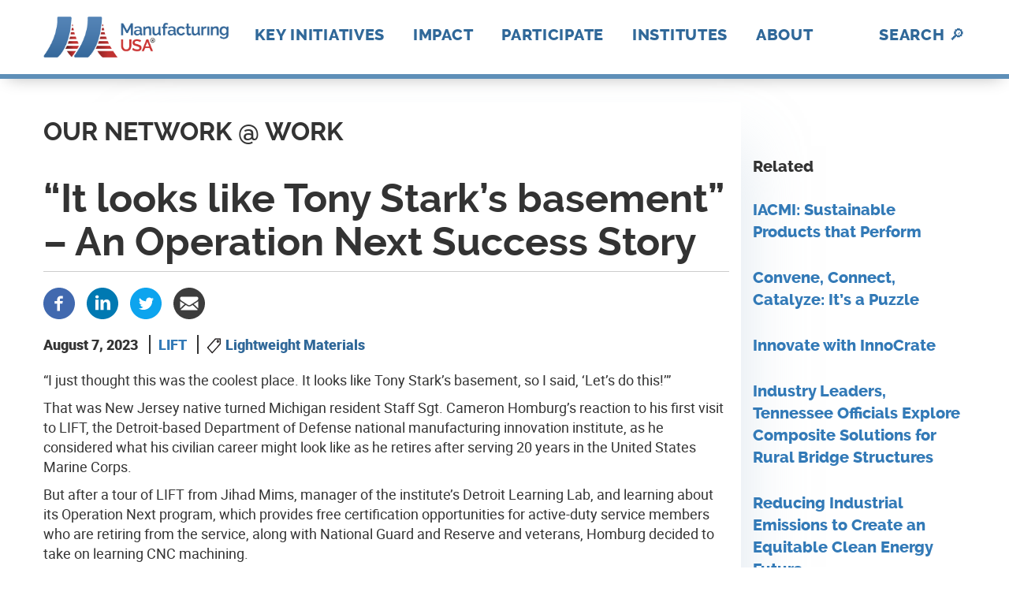

--- FILE ---
content_type: text/html; charset=UTF-8
request_url: https://www.manufacturingusa.com/studies/it-looks-tony-starks-basement-operation-next-success-story
body_size: 7428
content:
<!DOCTYPE html>
<html  lang="en" dir="ltr" prefix="og: https://ogp.me/ns#">
  <head>
    <meta charset="utf-8" />
<script async src="https://www.googletagmanager.com/gtag/js?id=G-9V6YD5YG3F"></script>
<script>window.dataLayer = window.dataLayer || [];function gtag(){dataLayer.push(arguments)};gtag("js", new Date());gtag("set", "developer_id.dMDhkMT", true);gtag('set', {'cookie_flags': 'SameSite=None;Secure', 'cookie_domain': 'www.manufacturingusa.com'});
gtag('config', 'G-CSLL4ZEK4L', { 
    'agency': 'DOC', 
    'subagency': 'NIST', 
    'groups': 'default',
});gtag("config", "G-9V6YD5YG3F", {"groups":"default","page_placeholder":"PLACEHOLDER_page_location","allow_ad_personalization_signals":false});gtag("config", "G-CSLL4ZEK4L", {"groups":"default","page_placeholder":"PLACEHOLDER_page_location","allow_ad_personalization_signals":false});</script>
<meta name="description" content="“I just thought this was the coolest place. It looks like Tony Stark’s basement, so I said, ‘Let’s do this!’” That was New Jersey native turned Michigan resident Staff Sgt. Cameron Homburg’s reaction to his first visit to LIFT, the Detroit-based Department of Defense national manufacturing innovation institute, as he considered what his civilian career might look like as he retires after serving 20 years in the United States Marine Corps. But after a tour of LIFT from Jihad Mims, manager of the institute’s Detroit Learning Lab, and learning about its Operation Next program, which provides" />
<link rel="canonical" href="https://www.manufacturingusa.com/studies/it-looks-tony-starks-basement-operation-next-success-story" />
<link rel="image_src" href="https://www.manufacturingusa.com/sites/manufacturingusa.com/files/LIFT%20Tony%20Stark.jpeg" />
<meta property="og:site_name" content="Manufacturing USA" />
<meta property="og:url" content="https://www.manufacturingusa.com/studies/it-looks-tony-starks-basement-operation-next-success-story" />
<meta property="og:title" content="“It looks like Tony Stark’s basement” – An Operation Next Success Story" />
<meta property="og:description" content="“I just thought this was the coolest place. It looks like Tony Stark’s basement, so I said, ‘Let’s do this!’” That was New Jersey native turned Michigan resident Staff Sgt. Cameron Homburg’s reaction to his first visit to LIFT, the Detroit-based Department of Defense national manufacturing innovation institute, as he considered what his civilian career might look like as he retires after serving 20 years in the United States Marine Corps. But after a tour of LIFT from Jihad Mims, manager of the institute’s Detroit Learning Lab, and learning about its Operation Next program, which provides" />
<meta property="og:image" content="https://www.manufacturingusa.com/sites/manufacturingusa.com/files/LIFT%20Tony%20Stark.jpeg" />
<meta property="og:email" content="ManufacturingUSA@nist.gov" />
<meta name="dcterms.title" content="“It looks like Tony Stark’s basement” – An Operation Next Success Story" />
<meta name="dcterms.description" content="“I just thought this was the coolest place. It looks like Tony Stark’s basement, so I said, ‘Let’s do this!’” That was New Jersey native turned Michigan resident Staff Sgt. Cameron Homburg’s reaction to his first visit to LIFT, the Detroit-based Department of Defense national manufacturing innovation institute, as he considered what his civilian career might look like as he retires after serving 20 years in the United States Marine Corps. But after a tour of LIFT from Jihad Mims, manager of the institute’s Detroit Learning Lab, and learning about its Operation Next program, which provides" />
<meta name="dcterms.date" content="2023-08-07T12:21-04:00" />
<meta name="dcterms.type" content="text" />
<meta name="dcterms.format" content="text/html" />
<meta name="dcterms.source" content="Manufacturing USA" />
<meta name="dcterms.modified" content="2023-08-07T12:21-04:00" />
<meta name="dcterms.created" content="2023-08-07T12:21-04:00" />
<meta name="twitter:card" content="summary" />
<meta name="twitter:site" content="@mfgusa" />
<meta name="twitter:title" content="“It looks like Tony Stark’s basement” – An Operation Next Success Story" />
<meta name="twitter:description" content="“I just thought this was the coolest place. It looks like Tony Stark’s basement, so I said, ‘Let’s do this!’” That was New Jersey native turned Michigan resident Staff Sgt. Cameron Homburg’s reaction to his first visit to LIFT, the Detroit-based Department of Defense national manufacturing innovation institute, as he considered what his civilian career might look like as he retires after serving 20 years in the United States Marine Corps. But after a tour of LIFT from Jihad Mims, manager of the institute’s Detroit Learning Lab, and learning about its Operation Next program, which provides" />
<meta name="twitter:image" content="https://www.manufacturingusa.com/sites/manufacturingusa.com/files/LIFT%20Tony%20Stark.jpeg" />
<meta name="Generator" content="Drupal 10 (https://www.drupal.org)" />
<meta name="MobileOptimized" content="width" />
<meta name="HandheldFriendly" content="true" />
<meta name="viewport" content="width=device-width, initial-scale=1.0" />
<link rel="icon" href="/themes/custom/mfgusa/favicon.ico" type="image/vnd.microsoft.icon" />

    <title>“It looks like Tony Stark’s basement” – An Operation Next Success Story | Manufacturing USA</title>
    <link rel="stylesheet" media="all" href="/sites/manufacturingusa.com/files/css/css_PWPW9SvpqFgnMKCzspybenuRa0cb9AxPP-euJ_S5g5M.css?delta=0&amp;language=en&amp;theme=mfgusa&amp;include=eJxljEEKgDAMwD5U3JNGu3VQXOlop8Pfix68eAkkh5DZjOk4UnNUXuY7hBXBnpWrYCIMKRBXTNZHGE7hFenlplaPzrCYmrlm-m6_cgOXXSnS" />
<link rel="stylesheet" media="all" href="/sites/manufacturingusa.com/files/css/css_PhGoxQonqCxU6_5rF0XDAHjE7NwgtSeuUDcvaRzrADw.css?delta=1&amp;language=en&amp;theme=mfgusa&amp;include=eJxljEEKgDAMwD5U3JNGu3VQXOlop8Pfix68eAkkh5DZjOk4UnNUXuY7hBXBnpWrYCIMKRBXTNZHGE7hFenlplaPzrCYmrlm-m6_cgOXXSnS" />
<link rel="stylesheet" media="print" href="/sites/manufacturingusa.com/files/css/css_BB-oEhMrhRhSTFfwa0GrdZDkt0yqAsl104b44RXoSDM.css?delta=2&amp;language=en&amp;theme=mfgusa&amp;include=eJxljEEKgDAMwD5U3JNGu3VQXOlop8Pfix68eAkkh5DZjOk4UnNUXuY7hBXBnpWrYCIMKRBXTNZHGE7hFenlplaPzrCYmrlm-m6_cgOXXSnS" />

    
  </head>
  <body class="path-node page-node-type-case-story has-glyphicons">
    <a href="#main-container" class="visually-hidden focusable skip-link">
      Skip to main content
    </a>
    
      <div class="dialog-off-canvas-main-canvas" data-off-canvas-main-canvas>
    
      <header role="heading" id="page-header">
  <div class="site-header-block">
    <div class="header-nav container">
        <div class="region region-header">
          <div class="logo-section col-md-2 text-left">
      <a class="hidden-print" href="/" title="Home" rel="home">
        <img src="/themes/custom/mfgusa/logo.png" alt="Home" />
      </a>
      <img class="visible-print-inline" src="/themes/custom/mfgusa/images/logo-header-print.png" alt="Manufacturing USA Logo for Print" />
    </div>
  
<nav role="navigation" aria-labelledby="block-mfgusa-main-menu-menu" id="main-menu" data-block-plugin-id="system_menu_block:main" class="menu-section col-md-9 text-center">
            <h2 class="sr-only" id="block-mfgusa-main-menu-menu">Main navigation</h2>

      
      <ul class="menu nav">
                      <li class="expanded dropdown first">
                                                                    <a href="/key-initiatives" class="dropdown-toggle" data-toggle="dropdown" data-drupal-link-system-path="node/3536">Key Initiatives <span class="caret"></span></a>
                        <ul class="dropdown-menu">
                      <li class="first">
                                        <a href="/key-initatives/advanced-manufacturing-technology-leadership" data-drupal-link-system-path="node/1406">Advanced Manufacturing Technology Leadership</a>
              </li>
                      <li>
                                        <a href="/key-initatives/future-manufacturing-supply-chains" data-drupal-link-system-path="node/3541">Future Manufacturing Supply Chains</a>
              </li>
                      <li class="last">
                                        <a href="/key-initiatives/manufacturing-workforce-development" data-drupal-link-system-path="node/2526">Manufacturing Workforce Development</a>
              </li>
        </ul>
  
              </li>
                      <li class="expanded dropdown">
                                                                    <a href="/impact" class="dropdown-toggle" data-toggle="dropdown" data-drupal-link-system-path="node/476">Impact <span class="caret"></span></a>
                        <ul class="dropdown-menu">
                      <li class="first">
                                        <a href="/news" data-drupal-link-system-path="news">News</a>
              </li>
                      <li>
                                        <a href="/external_news" data-drupal-link-system-path="external_news">External News</a>
              </li>
                      <li>
                                        <a href="/studies" data-drupal-link-system-path="studies">Our Network @ Work</a>
              </li>
                      <li>
                                        <a href="/10-years-manufacturing-usa" data-drupal-link-system-path="node/9471">10 Years of Manufacturing USA</a>
              </li>
                      <li>
                                        <a href="/pages/testimonials" data-drupal-link-system-path="node/1531">Testimonials</a>
              </li>
                      <li>
                                        <a href="/reports" data-drupal-link-system-path="reports">Reports</a>
              </li>
                      <li>
                                        <a href="/leadership-insights" data-drupal-link-system-path="node/4831">Leadership Insights</a>
              </li>
                      <li class="last">
                                        <a href="/modern-makers" data-drupal-link-system-path="node/5261">Modern Makers</a>
              </li>
        </ul>
  
              </li>
                      <li class="expanded dropdown">
                                                                    <a href="/participate" class="dropdown-toggle" data-toggle="dropdown" data-drupal-link-system-path="node/477">Participate <span class="caret"></span></a>
                        <ul class="dropdown-menu">
                      <li class="first">
                                        <a href="/pages/become-member" data-drupal-link-system-path="node/17">Become a Member</a>
              </li>
                      <li>
                                        <a href="/pages/manufacturing-usa-institute-model" data-drupal-link-system-path="node/6391">Institute formation 101</a>
              </li>
                      <li>
                                        <a href="/pages/how-engage-manufacturing-usa-institutes" data-drupal-link-system-path="node/250">How to Engage</a>
              </li>
                      <li>
                                        <a href="/opportunities" data-drupal-link-system-path="opportunities">Funding &amp; project opportunities</a>
              </li>
                      <li>
                                        <a href="/events" data-drupal-link-system-path="node/478">Events</a>
              </li>
                      <li>
                                        <a href="/pages/manufacturing-day-2025" data-drupal-link-system-path="node/2411">Manufacturing Day 2025</a>
              </li>
                      <li class="last">
                                        <a href="/ewd-connect" data-drupal-link-system-path="node/6386">EWD Connect</a>
              </li>
        </ul>
  
              </li>
                      <li class="expanded dropdown">
                                                                    <a href="/institutes" class="dropdown-toggle" data-toggle="dropdown" data-drupal-link-system-path="institutes">Institutes <span class="caret"></span></a>
                        <ul class="dropdown-menu">
                      <li class="first">
                                        <a href="/institutes/affoa" data-drupal-link-system-path="taxonomy/term/35">AFFOA</a>
              </li>
                      <li>
                                        <a href="/institutes/aim-photonics" data-drupal-link-system-path="taxonomy/term/37">AIM Photonics</a>
              </li>
                      <li>
                                        <a href="/institutes/arm" data-drupal-link-system-path="taxonomy/term/76">ARM</a>
              </li>
                      <li>
                                        <a href="/institutes/america-makes" data-drupal-link-system-path="taxonomy/term/36">America Makes</a>
              </li>
                      <li>
                                        <a href="/institutes/biofabusa" data-drupal-link-system-path="taxonomy/term/155">BioFabUSA</a>
              </li>
                      <li>
                                        <a href="/institutes/biomade" data-drupal-link-system-path="taxonomy/term/546">BioMADE</a>
              </li>
                      <li>
                                        <a href="/institutes/cesmii" data-drupal-link-system-path="taxonomy/term/43">CESMII</a>
              </li>
                      <li>
                                        <a href="/institutes/cymanii" data-drupal-link-system-path="taxonomy/term/601">CyManII</a>
              </li>
                      <li>
                                        <a href="/institutes/epixc" data-drupal-link-system-path="taxonomy/term/776">EPIXC</a>
              </li>
                      <li>
                                        <a href="/institutes/iacmi" data-drupal-link-system-path="taxonomy/term/39">IACMI</a>
              </li>
                      <li>
                                        <a href="/institutes/lift" data-drupal-link-system-path="taxonomy/term/40">LIFT</a>
              </li>
                      <li>
                                        <a href="/institutes/mxd" data-drupal-link-system-path="taxonomy/term/38">MxD</a>
              </li>
                      <li>
                                        <a href="/institutes/niimbl" data-drupal-link-system-path="taxonomy/term/61">NIIMBL</a>
              </li>
                      <li>
                                        <a href="/institutes/nextflex" data-drupal-link-system-path="taxonomy/term/41">NextFlex</a>
              </li>
                      <li>
                                        <a href="/institutes/poweramerica" data-drupal-link-system-path="taxonomy/term/42">PowerAmerica</a>
              </li>
                      <li>
                                        <a href="/institutes/rapid" data-drupal-link-system-path="taxonomy/term/58">RAPID</a>
              </li>
                      <li>
                                        <a href="/institutes/remade" data-drupal-link-system-path="taxonomy/term/70">REMADE</a>
              </li>
                      <li class="last">
                                        <a href="/institutes/smart-usa" data-drupal-link-system-path="taxonomy/term/1156">SMART USA</a>
              </li>
        </ul>
  
              </li>
                      <li class="expanded dropdown last">
                                                                    <a href="/about-us" class="dropdown-toggle" data-toggle="dropdown" data-drupal-link-system-path="node/1001">About <span class="caret"></span></a>
                        <ul class="dropdown-menu">
                      <li class="first">
                                        <a href="/pages/how-we-work" data-drupal-link-system-path="node/18">How we work</a>
              </li>
                      <li>
                                        <a href="/pages/history" data-drupal-link-system-path="node/1011">History</a>
              </li>
                      <li>
                                        <a href="/pages/fresh-perspective-us-manufacturing" data-drupal-link-system-path="node/3986">A Fresh Perspective</a>
              </li>
                      <li>
                                        <a href="/contact-us" data-drupal-link-system-path="contact-us">Contact us</a>
              </li>
                      <li>
                                        <a href="/pages/manufacturing-usa-brand" data-drupal-link-system-path="node/3376">MFG USA Brand</a>
              </li>
                      <li class="last">
                                        <a href="/video-gallery" data-drupal-link-system-path="video-gallery">Video Gallery</a>
              </li>
        </ul>
  
              </li>
        </ul>
  

  
</nav>
<div class="megamenu-search dropdown-section col-md-1 text-right">
  <div class="search-section">
    <a href="#"><span class="search-button-text">SEARCH </span><span class="search-icon">&#x1f50e;</span></a>
  </div>
</div>
<a title="Toggle Menu" id="mobiletoggle" href="#menuwrapper" type="button"><span class="icon-bar"></span><span class="icon-bar"></span><span class="icon-bar"></span></a>

  </div>

    </div>
  </div>
  <div class="search-dropdown">
    <div class="megamenu menu-search">
      <div class="container">
        <form action="/search" method="GET">
          <label for="global-search" hidden>Search Term</label>
          <input id="global-search" title="Search" type="text" class="search-field" name="k" value="" placeholder="What do you want to search?" autocomplete="off" />
          <label for="global-search-submit" hidden>Search Submit</label>
          <input id="global-search-submit" type="submit" class="search-submit" value="Search"/>
        </form>
      </div>
    </div>
  </div>
</header>
  
<div id="main-container">

              <div class="highlighted-region-wrapper">
          <div class="region region-highlighted">
    <section id="block-shutdownbanner" data-block-plugin-id="block_content:4f4f1fd7-bacb-4081-8056-eaa15f3e767d" class="block block-block-content block-block-content4f4f1fd7-bacb-4081-8056-eaa15f3e767d clearfix">
  
    

      
  </section>


  </div>

      </div>
      
  
    
  <div role="main" id="page-content" class="container ">

    
<div class="row">

    
      <section class="col-sm-8 col-md-9 content-with-sidebar">

                      
          
              <a id="main-content"></a>
        <div class="region region-content">
    <div data-drupal-messages-fallback class="hidden"></div>
  <h2 class="content-type-title">Our Network @ Work</h2>
    <h1 class="page-header">
<span>“It looks like Tony Stark’s basement” – An Operation Next Success Story</span>
</h1>

  
<article class="case-story full clearfix">
  

<div class="social-media-sharing">
  <ul class="">
                    <li>
        <a    target="_blank"   class="facebook-share share"   href="http://www.facebook.com/share.php?u=https://www.manufacturingusa.com/studies/it-looks-tony-starks-basement-operation-next-success-story&amp;title=“It looks like Tony Stark’s basement” – An Operation Next Success Story"
          title="Facebook">
                      <img alt="Facebook" src="https://www.manufacturingusa.com/modules/contrib/social_media/icons/facebook_share.svg">
                  </a>

      </li>
                <li>
        <a    target="_blank"   class="linkedin share"   href="http://www.linkedin.com/shareArticle?mini=true&amp;url=https://www.manufacturingusa.com/studies/it-looks-tony-starks-basement-operation-next-success-story&amp;title=“It looks like Tony Stark’s basement” – An Operation Next Success Story&amp;source=https://www.manufacturingusa.com/studies/it-looks-tony-starks-basement-operation-next-success-story"
          title="Linkedin">
                      <img alt="Linkedin" src="https://www.manufacturingusa.com/modules/contrib/social_media/icons/linkedin.svg">
                  </a>

      </li>
                <li>
        <a    target="_blank"   class="twitter share"   href="https://twitter.com/intent/tweet?url=https://www.manufacturingusa.com/studies/it-looks-tony-starks-basement-operation-next-success-story&amp;status=“It looks like Tony Stark’s basement” – An Operation Next Success Story+https://www.manufacturingusa.com/studies/it-looks-tony-starks-basement-operation-next-success-story"
          title="Twitter">
                      <img alt="Twitter" src="https://www.manufacturingusa.com/modules/contrib/social_media/icons/twitter.svg">
                  </a>

      </li>
                <li>
        <a class="email share" href="/cdn-cgi/l/email-protection#[base64]" title="Email">
                      <img alt="Email" src="https://www.manufacturingusa.com/modules/contrib/social_media/icons/email.svg">
                  </a>

      </li>
      </ul>
</div>


  <div class="field-pubdate"><time datetime="2023-08-07T12:00:00Z">August 7, 2023</time>
</div>
  <div class="source-topic-wrapper">
          
      <div class="field field--name-field-institute field--type-entity-reference field--label-hidden field-source field--items">
              <a href="/institutes/lift" hreflang="en">LIFT</a>          </div>
  
          
      <div class="field field--name-field-topic field--type-entity-reference field--label-hidden field-topic field--items">
      <span class="topic-tag-image"></span>
              Lightweight Materials          </div>
  
  </div>
    <div class="node-body" style="margin-top:20px">
    
            <div class="field field--name-body field--type-text-with-summary field--label-hidden field--item"><p>“I just thought this was the coolest place. It looks like Tony Stark’s basement, so I said, ‘Let’s do this!’”</p>

<p>That was New Jersey native turned Michigan resident Staff Sgt. Cameron Homburg’s reaction to his first visit to LIFT, the Detroit-based Department of Defense national manufacturing innovation institute, as he considered what his civilian career might look like as he retires after serving 20 years in the United States Marine Corps.</p>

<p>But after a tour of LIFT from Jihad Mims, manager of the institute’s Detroit Learning Lab, and learning about its Operation Next program, which provides free certification opportunities for active-duty service members who are retiring from the service, along with National Guard and Reserve and veterans, Homburg decided to take on learning CNC machining.</p>

<p>The problem was, after working in artillery in the Marines and the Fire Direction Center for 16 years, there wasn’t a direct correlation to a civilian job.</p>

<p>“It was kind of a shot in the dark,” said Homburg, who had studied welding in high school. “I love artillery and there is no artillery in the civilian world. There is one job in Colorado, which is avalanche control, it’s seasonal and it is almost on a volunteer basis.</p></div>
      
  </div>
  <p>
    
            <div class="field field--name-field-link field--type-link field--label-hidden field--item"><a class="btn" href="https://lift.technology/it-looks-like-tony-starks-basement-an-operation-next-success-story/">Read more</a></div>
      
  </p>
</article>


  </div>

      </section>

              <aside class="sidebar-second-wrapper col-sm-4 col-md-3" role="complementary">
          <div class="region region-sidebar-second">
    <section class="views-element-container block block-views block-views-blockcase-stories-related-case-stories clearfix" id="block-views-block-case-stories-related-case-stories" data-block-plugin-id="views_block:case_stories-related_case_stories">
  
      <h2 class="block-title">Related</h2>
    

      <div class="form-group"><div class="content view view-case-stories view-id-case_stories view-display-id-related_case_stories js-view-dom-id-b1c02382d08c21870c06b7d563aa588765fa26fdb7a721631d55fc716a5d31a8">
  
    
      
      <div class="view-content">
          <div class="views-row"><div class="views-field views-field-title"><span class="field-content"><a href="/studies/iacmi-sustainable-products-perform" hreflang="en">IACMI: Sustainable Products that Perform</a></span></div></div>
    <div class="views-row"><div class="views-field views-field-title"><span class="field-content"><a href="/studies/convene-connect-catalyze-its-puzzle" hreflang="en">Convene, Connect, Catalyze: It’s a Puzzle</a></span></div></div>
    <div class="views-row"><div class="views-field views-field-title"><span class="field-content"><a href="/studies/innovate-innocrate" hreflang="en"> Innovate with InnoCrate</a></span></div></div>
    <div class="views-row"><div class="views-field views-field-title"><span class="field-content"><a href="/studies/industry-leaders-tennessee-officials-explore-composite-solutions-rural-bridge-structures" hreflang="en">Industry Leaders, Tennessee Officials Explore Composite Solutions for Rural Bridge Structures</a></span></div></div>
    <div class="views-row"><div class="views-field views-field-title"><span class="field-content"><a href="/studies/reducing-industrial-emissions-create-equitable-clean-energy-future" hreflang="en">Reducing Industrial Emissions to Create an Equitable Clean Energy Future</a></span></div></div>

    </div>
  
          </div>
</div>

  </section>


  </div>

      </aside>
      
</div>

  </div>
</div>

      <footer class="footer" id="page-footer">
      
<div id="page-footer-wrap">
  <div class="region region-footer">
    <div class="site-footer-block">

      <div class="footer-top-wrapper">
        <div class="footer-top-wrapper-contain container">

          <div class="logo-section">
            <img class="visible-print-inline" src="/themes/custom/mfgusa/images/logo-footer-print.png" alt="ManufacturingUSA Logo">
            <img class="hidden-print" src="/themes/custom/mfgusa/images/logo-footer.png" alt="ManufacturingUSA Logo">
          </div>

          <div class="row">
            <div class="site-footer-left col-md-4 row-start" id="subscribe-footer">
              <div class="row-start">
                <div class="title">
                  Join Our Mailing List
                </div>
                <div class="subscribe">
                  <script data-cfasync="false" src="/cdn-cgi/scripts/5c5dd728/cloudflare-static/email-decode.min.js"></script><script src="https://public.govdelivery.com/assets/Signup.js" data-account-code="USNIST" data-signup-id="34225"></script>
                </div>
              </div>
              <div class="social-media row-start">
                <div class="follow-section">
                  <div class="title">
                    Follow Manufacturing USA
                  </div>
                  <div class="detail">
                    <a class="follow-icon" href="https://twitter.com/mfgusa" rel="noopener noreferrer" target="_blank" title="twitter"><img src="/themes/custom/mfgusa/images/icons/follow/icon-twitter.png" alt="twitter"></a>
                    <a class="follow-icon" href="https://www.linkedin.com/showcase/mfgusa" rel="noopener noreferrer" target="_blank" title="LinkedIn"><img src="/themes/custom/mfgusa/images/icons/follow/icon-linkedin.png" alt="LinkedIn"></a>
                  </div>
                </div>
              </div>
            </div>

            <div class="site-footer-right col-md-8">
              <div class="header-menu-section">
                
      <ul class="menu nav">
                      <li class="expanded dropdown first">
                                                                    <a href="/key-initiatives" class="dropdown-toggle" data-toggle="dropdown" data-drupal-link-system-path="node/3536">Key Initiatives <span class="caret"></span></a>
                        <ul class="dropdown-menu">
                      <li class="first">
                                        <a href="/key-initatives/advanced-manufacturing-technology-leadership" data-drupal-link-system-path="node/1406">Advanced Manufacturing Technology Leadership</a>
              </li>
                      <li>
                                        <a href="/key-initatives/future-manufacturing-supply-chains" data-drupal-link-system-path="node/3541">Future Manufacturing Supply Chains</a>
              </li>
                      <li class="last">
                                        <a href="/key-initiatives/manufacturing-workforce-development" data-drupal-link-system-path="node/2526">Manufacturing Workforce Development</a>
              </li>
        </ul>
  
              </li>
                      <li class="expanded dropdown">
                                                                    <a href="/impact" class="dropdown-toggle" data-toggle="dropdown" data-drupal-link-system-path="node/476">Impact <span class="caret"></span></a>
                        <ul class="dropdown-menu">
                      <li class="first">
                                        <a href="/news" data-drupal-link-system-path="news">News</a>
              </li>
                      <li>
                                        <a href="/external_news" data-drupal-link-system-path="external_news">External News</a>
              </li>
                      <li>
                                        <a href="/studies" data-drupal-link-system-path="studies">Our Network @ Work</a>
              </li>
                      <li>
                                        <a href="/10-years-manufacturing-usa" data-drupal-link-system-path="node/9471">10 Years of Manufacturing USA</a>
              </li>
                      <li>
                                        <a href="/pages/testimonials" data-drupal-link-system-path="node/1531">Testimonials</a>
              </li>
                      <li>
                                        <a href="/reports" data-drupal-link-system-path="reports">Reports</a>
              </li>
                      <li>
                                        <a href="/leadership-insights" data-drupal-link-system-path="node/4831">Leadership Insights</a>
              </li>
                      <li class="last">
                                        <a href="/modern-makers" data-drupal-link-system-path="node/5261">Modern Makers</a>
              </li>
        </ul>
  
              </li>
                      <li class="expanded dropdown">
                                                                    <a href="/participate" class="dropdown-toggle" data-toggle="dropdown" data-drupal-link-system-path="node/477">Participate <span class="caret"></span></a>
                        <ul class="dropdown-menu">
                      <li class="first">
                                        <a href="/pages/become-member" data-drupal-link-system-path="node/17">Become a Member</a>
              </li>
                      <li>
                                        <a href="/pages/manufacturing-usa-institute-model" data-drupal-link-system-path="node/6391">Institute formation 101</a>
              </li>
                      <li>
                                        <a href="/pages/how-engage-manufacturing-usa-institutes" data-drupal-link-system-path="node/250">How to Engage</a>
              </li>
                      <li>
                                        <a href="/opportunities" data-drupal-link-system-path="opportunities">Funding &amp; project opportunities</a>
              </li>
                      <li>
                                        <a href="/events" data-drupal-link-system-path="node/478">Events</a>
              </li>
                      <li>
                                        <a href="/pages/manufacturing-day-2025" data-drupal-link-system-path="node/2411">Manufacturing Day 2025</a>
              </li>
                      <li class="last">
                                        <a href="/ewd-connect" data-drupal-link-system-path="node/6386">EWD Connect</a>
              </li>
        </ul>
  
              </li>
                      <li class="expanded dropdown">
                                                                    <a href="/institutes" class="dropdown-toggle" data-toggle="dropdown" data-drupal-link-system-path="institutes">Institutes <span class="caret"></span></a>
                        <ul class="dropdown-menu">
                      <li class="first">
                                        <a href="/institutes/affoa" data-drupal-link-system-path="taxonomy/term/35">AFFOA</a>
              </li>
                      <li>
                                        <a href="/institutes/aim-photonics" data-drupal-link-system-path="taxonomy/term/37">AIM Photonics</a>
              </li>
                      <li>
                                        <a href="/institutes/arm" data-drupal-link-system-path="taxonomy/term/76">ARM</a>
              </li>
                      <li>
                                        <a href="/institutes/america-makes" data-drupal-link-system-path="taxonomy/term/36">America Makes</a>
              </li>
                      <li>
                                        <a href="/institutes/biofabusa" data-drupal-link-system-path="taxonomy/term/155">BioFabUSA</a>
              </li>
                      <li>
                                        <a href="/institutes/biomade" data-drupal-link-system-path="taxonomy/term/546">BioMADE</a>
              </li>
                      <li>
                                        <a href="/institutes/cesmii" data-drupal-link-system-path="taxonomy/term/43">CESMII</a>
              </li>
                      <li>
                                        <a href="/institutes/cymanii" data-drupal-link-system-path="taxonomy/term/601">CyManII</a>
              </li>
                      <li>
                                        <a href="/institutes/epixc" data-drupal-link-system-path="taxonomy/term/776">EPIXC</a>
              </li>
                      <li>
                                        <a href="/institutes/iacmi" data-drupal-link-system-path="taxonomy/term/39">IACMI</a>
              </li>
                      <li>
                                        <a href="/institutes/lift" data-drupal-link-system-path="taxonomy/term/40">LIFT</a>
              </li>
                      <li>
                                        <a href="/institutes/mxd" data-drupal-link-system-path="taxonomy/term/38">MxD</a>
              </li>
                      <li>
                                        <a href="/institutes/niimbl" data-drupal-link-system-path="taxonomy/term/61">NIIMBL</a>
              </li>
                      <li>
                                        <a href="/institutes/nextflex" data-drupal-link-system-path="taxonomy/term/41">NextFlex</a>
              </li>
                      <li>
                                        <a href="/institutes/poweramerica" data-drupal-link-system-path="taxonomy/term/42">PowerAmerica</a>
              </li>
                      <li>
                                        <a href="/institutes/rapid" data-drupal-link-system-path="taxonomy/term/58">RAPID</a>
              </li>
                      <li>
                                        <a href="/institutes/remade" data-drupal-link-system-path="taxonomy/term/70">REMADE</a>
              </li>
                      <li class="last">
                                        <a href="/institutes/smart-usa" data-drupal-link-system-path="taxonomy/term/1156">SMART USA</a>
              </li>
        </ul>
  
              </li>
                      <li class="expanded dropdown last">
                                                                    <a href="/about-us" class="dropdown-toggle" data-toggle="dropdown" data-drupal-link-system-path="node/1001">About <span class="caret"></span></a>
                        <ul class="dropdown-menu">
                      <li class="first">
                                        <a href="/pages/how-we-work" data-drupal-link-system-path="node/18">How we work</a>
              </li>
                      <li>
                                        <a href="/pages/history" data-drupal-link-system-path="node/1011">History</a>
              </li>
                      <li>
                                        <a href="/pages/fresh-perspective-us-manufacturing" data-drupal-link-system-path="node/3986">A Fresh Perspective</a>
              </li>
                      <li>
                                        <a href="/contact-us" data-drupal-link-system-path="contact-us">Contact us</a>
              </li>
                      <li>
                                        <a href="/pages/manufacturing-usa-brand" data-drupal-link-system-path="node/3376">MFG USA Brand</a>
              </li>
                      <li class="last">
                                        <a href="/video-gallery" data-drupal-link-system-path="video-gallery">Video Gallery</a>
              </li>
        </ul>
  
              </li>
        </ul>
  

              </div>
            </div>
          </div>
        </div>
      </div>

      <div class="footer-bottom-wrapper container">
        <div class="footer-menu-section">
          <div class="footer-icon-section">
            <div class="detail">
              <a class="footer-icon" href="https://www.commerce.gov" target="_blank" rel="noopener" title="Department of Commerce"><img src="/themes/custom/mfgusa/images/footer_icons/doc.png" alt="Department of Commerce"></a>
              <a class="footer-icon" href="https://www.defense.gov" target="_blank" rel="noopener" title="Department of Defense"><img src="/themes/custom/mfgusa/images/footer_icons/dod.png" alt="Department of Defense"></a>
              <a class="footer-icon" href="https://www.ed.gov" target="_blank" rel="noopener" title="Department of Education"><img src="/themes/custom/mfgusa/images/footer_icons/do_education.png" alt="Department of Education"></a>
              <a class="footer-icon" href="https://www.energy.gov" target="_blank" rel="noopener" title="Department of Energy"><img src="/themes/custom/mfgusa/images/footer_icons/do_energy.png" alt="Department of Energy"></a>
              <a class="footer-icon" href="https://www.hhs.gov" target="_blank" rel="noopener" title="Department of Health and Human Services"><img src="/themes/custom/mfgusa/images/footer_icons/hhs.png" alt="Department of Health and Human Services"></a>
              <a class="footer-icon" href="https://www.dol.gov" target="_blank" rel="noopener" title="Department of Labor"><img src="/themes/custom/mfgusa/images/footer_icons/dol.png" alt="Department of Labor"></a>
              <a class="footer-icon" href="https://www.nasa.gov" target="_blank" rel="noopener" title="National Aeronautics and Space Administration"><img src="/themes/custom/mfgusa/images/footer_icons/nasa.png" alt="National Aeronautics and Space Administration"></a>
              <a class="footer-icon" href="https://www.nsf.gov/" target="_blank" rel="noopener" title="National Science Foundation"><img src="/themes/custom/mfgusa/images/footer_icons/nsf.png" alt="National Science Foundation"></a>
              <a class="footer-icon" href="https://www.usda.gov" target="_blank" rel="noopener" title="U.S. Department of Agriculture"><img src="/themes/custom/mfgusa/images/footer_icons/usda.png" alt="U.S. Department of Agriculture"></a>
            </div>
          </div>
        </div>

        <div class="footer-menu-section">
                      <nav role="navigation" aria-labelledby="block-menufootermenu1-menu" id="block-menufootermenu1" data-block-plugin-id="system_menu_block:menu-footer-menu-1">
            
  <h2 class="visually-hidden" id="block-menufootermenu1-menu">menu-footer-menu-1</h2>
  

        
      <ul class="menu menu--menu-footer-menu-1 nav">
                      <li class="first">
                                        <a href="/pages/website-notices#privacy-policy" data-drupal-link-system-path="node/71">Privacy Policy</a>
              </li>
                      <li>
                                        <a href="/pages/website-notices#security-notice" data-drupal-link-system-path="node/71">Security Notice</a>
              </li>
                      <li>
                                        <a href="/pages/website-notices#accessibility-statement" data-drupal-link-system-path="node/71">Accessibility Statement</a>
              </li>
                      <li>
                                        <a href="/pages/website-notices#foia" data-drupal-link-system-path="node/71">FOIA</a>
              </li>
                      <li>
                                        <a href="/pages/website-notices#disclaimer" data-drupal-link-system-path="node/71">Disclaimer</a>
              </li>
                      <li class="last">
                                        <a href="/pages/website-notices#no-fear-act-policy" data-drupal-link-system-path="node/71">No FEAR Act Policy</a>
              </li>
        </ul>
  

  </nav>
<nav role="navigation" aria-labelledby="block-menufootermenu2-menu" id="block-menufootermenu2" data-block-plugin-id="system_menu_block:menu-footer-menu-2">
            
  <h2 class="visually-hidden" id="block-menufootermenu2-menu">menu-footer-menu-2</h2>
  

        
      <ul class="menu menu--menu-footer-menu-2 nav">
                      <li class="first">
                                        <a href="/pages/website-notices#environmental-policy-statement" data-drupal-link-system-path="node/71">Environmental Policy Statement</a>
              </li>
                      <li>
                                        <a href="/pages/website-notices#cookie-disclaimer" data-drupal-link-system-path="node/71">Cookie Disclaimer</a>
              </li>
                      <li>
                                        <a href="/pages/website-notices#information-quality-standards" data-drupal-link-system-path="node/71">Information Quality Standards</a>
              </li>
                      <li>
                                        <a href="/pages/website-notices#scientific-integrity-summary" data-drupal-link-system-path="node/71">Scientific Integrity Summary</a>
              </li>
                      <li>
                                        <a href="http://www.nist.gov/" rel="noreferrer">NIST.gov</a>
              </li>
                      <li class="last">
                                        <a href="http://www.usa.gov/" rel="noreferrer">USA.gov</a>
              </li>
        </ul>
  

  </nav>

                  </div>
      </div>

    </div>
  </div>
</div>

    </footer>
  
<nav id="menuwrapper" class="mobile">
      <ul class="menu nav">
                      <li class="expanded dropdown first">
                                                                    <a href="/key-initiatives" class="dropdown-toggle" data-toggle="dropdown" data-drupal-link-system-path="node/3536">Key Initiatives <span class="caret"></span></a>
                        <ul class="dropdown-menu">
                      <li class="first">
                                        <a href="/key-initatives/advanced-manufacturing-technology-leadership" data-drupal-link-system-path="node/1406">Advanced Manufacturing Technology Leadership</a>
              </li>
                      <li>
                                        <a href="/key-initatives/future-manufacturing-supply-chains" data-drupal-link-system-path="node/3541">Future Manufacturing Supply Chains</a>
              </li>
                      <li class="last">
                                        <a href="/key-initiatives/manufacturing-workforce-development" data-drupal-link-system-path="node/2526">Manufacturing Workforce Development</a>
              </li>
        </ul>
  
              </li>
                      <li class="expanded dropdown">
                                                                    <a href="/impact" class="dropdown-toggle" data-toggle="dropdown" data-drupal-link-system-path="node/476">Impact <span class="caret"></span></a>
                        <ul class="dropdown-menu">
                      <li class="first">
                                        <a href="/news" data-drupal-link-system-path="news">News</a>
              </li>
                      <li>
                                        <a href="/external_news" data-drupal-link-system-path="external_news">External News</a>
              </li>
                      <li>
                                        <a href="/studies" data-drupal-link-system-path="studies">Our Network @ Work</a>
              </li>
                      <li>
                                        <a href="/10-years-manufacturing-usa" data-drupal-link-system-path="node/9471">10 Years of Manufacturing USA</a>
              </li>
                      <li>
                                        <a href="/pages/testimonials" data-drupal-link-system-path="node/1531">Testimonials</a>
              </li>
                      <li>
                                        <a href="/reports" data-drupal-link-system-path="reports">Reports</a>
              </li>
                      <li>
                                        <a href="/leadership-insights" data-drupal-link-system-path="node/4831">Leadership Insights</a>
              </li>
                      <li class="last">
                                        <a href="/modern-makers" data-drupal-link-system-path="node/5261">Modern Makers</a>
              </li>
        </ul>
  
              </li>
                      <li class="expanded dropdown">
                                                                    <a href="/participate" class="dropdown-toggle" data-toggle="dropdown" data-drupal-link-system-path="node/477">Participate <span class="caret"></span></a>
                        <ul class="dropdown-menu">
                      <li class="first">
                                        <a href="/pages/become-member" data-drupal-link-system-path="node/17">Become a Member</a>
              </li>
                      <li>
                                        <a href="/pages/manufacturing-usa-institute-model" data-drupal-link-system-path="node/6391">Institute formation 101</a>
              </li>
                      <li>
                                        <a href="/pages/how-engage-manufacturing-usa-institutes" data-drupal-link-system-path="node/250">How to Engage</a>
              </li>
                      <li>
                                        <a href="/opportunities" data-drupal-link-system-path="opportunities">Funding &amp; project opportunities</a>
              </li>
                      <li>
                                        <a href="/events" data-drupal-link-system-path="node/478">Events</a>
              </li>
                      <li>
                                        <a href="/pages/manufacturing-day-2025" data-drupal-link-system-path="node/2411">Manufacturing Day 2025</a>
              </li>
                      <li class="last">
                                        <a href="/ewd-connect" data-drupal-link-system-path="node/6386">EWD Connect</a>
              </li>
        </ul>
  
              </li>
                      <li class="expanded dropdown">
                                                                    <a href="/institutes" class="dropdown-toggle" data-toggle="dropdown" data-drupal-link-system-path="institutes">Institutes <span class="caret"></span></a>
                        <ul class="dropdown-menu">
                      <li class="first">
                                        <a href="/institutes/affoa" data-drupal-link-system-path="taxonomy/term/35">AFFOA</a>
              </li>
                      <li>
                                        <a href="/institutes/aim-photonics" data-drupal-link-system-path="taxonomy/term/37">AIM Photonics</a>
              </li>
                      <li>
                                        <a href="/institutes/arm" data-drupal-link-system-path="taxonomy/term/76">ARM</a>
              </li>
                      <li>
                                        <a href="/institutes/america-makes" data-drupal-link-system-path="taxonomy/term/36">America Makes</a>
              </li>
                      <li>
                                        <a href="/institutes/biofabusa" data-drupal-link-system-path="taxonomy/term/155">BioFabUSA</a>
              </li>
                      <li>
                                        <a href="/institutes/biomade" data-drupal-link-system-path="taxonomy/term/546">BioMADE</a>
              </li>
                      <li>
                                        <a href="/institutes/cesmii" data-drupal-link-system-path="taxonomy/term/43">CESMII</a>
              </li>
                      <li>
                                        <a href="/institutes/cymanii" data-drupal-link-system-path="taxonomy/term/601">CyManII</a>
              </li>
                      <li>
                                        <a href="/institutes/epixc" data-drupal-link-system-path="taxonomy/term/776">EPIXC</a>
              </li>
                      <li>
                                        <a href="/institutes/iacmi" data-drupal-link-system-path="taxonomy/term/39">IACMI</a>
              </li>
                      <li>
                                        <a href="/institutes/lift" data-drupal-link-system-path="taxonomy/term/40">LIFT</a>
              </li>
                      <li>
                                        <a href="/institutes/mxd" data-drupal-link-system-path="taxonomy/term/38">MxD</a>
              </li>
                      <li>
                                        <a href="/institutes/niimbl" data-drupal-link-system-path="taxonomy/term/61">NIIMBL</a>
              </li>
                      <li>
                                        <a href="/institutes/nextflex" data-drupal-link-system-path="taxonomy/term/41">NextFlex</a>
              </li>
                      <li>
                                        <a href="/institutes/poweramerica" data-drupal-link-system-path="taxonomy/term/42">PowerAmerica</a>
              </li>
                      <li>
                                        <a href="/institutes/rapid" data-drupal-link-system-path="taxonomy/term/58">RAPID</a>
              </li>
                      <li>
                                        <a href="/institutes/remade" data-drupal-link-system-path="taxonomy/term/70">REMADE</a>
              </li>
                      <li class="last">
                                        <a href="/institutes/smart-usa" data-drupal-link-system-path="taxonomy/term/1156">SMART USA</a>
              </li>
        </ul>
  
              </li>
                      <li class="expanded dropdown last">
                                                                    <a href="/about-us" class="dropdown-toggle" data-toggle="dropdown" data-drupal-link-system-path="node/1001">About <span class="caret"></span></a>
                        <ul class="dropdown-menu">
                      <li class="first">
                                        <a href="/pages/how-we-work" data-drupal-link-system-path="node/18">How we work</a>
              </li>
                      <li>
                                        <a href="/pages/history" data-drupal-link-system-path="node/1011">History</a>
              </li>
                      <li>
                                        <a href="/pages/fresh-perspective-us-manufacturing" data-drupal-link-system-path="node/3986">A Fresh Perspective</a>
              </li>
                      <li>
                                        <a href="/contact-us" data-drupal-link-system-path="contact-us">Contact us</a>
              </li>
                      <li>
                                        <a href="/pages/manufacturing-usa-brand" data-drupal-link-system-path="node/3376">MFG USA Brand</a>
              </li>
                      <li class="last">
                                        <a href="/video-gallery" data-drupal-link-system-path="video-gallery">Video Gallery</a>
              </li>
        </ul>
  
              </li>
        </ul>
  
</nav>

  </div>

    
    <script type="application/json" data-drupal-selector="drupal-settings-json">{"path":{"baseUrl":"\/","pathPrefix":"","currentPath":"node\/5591","currentPathIsAdmin":false,"isFront":false,"currentLanguage":"en"},"pluralDelimiter":"\u0003","suppressDeprecationErrors":true,"google_analytics":{"account":"G-9V6YD5YG3F","trackOutbound":true,"trackMailto":true,"trackDownload":true,"trackDownloadExtensions":"7z|aac|arc|arj|asf|asx|avi|bin|csv|doc(x|m)?|dot(x|m)?|exe|flv|gif|gz|gzip|hqx|jar|jpe?g|js|mp(2|3|4|e?g)|mov(ie)?|msi|msp|pdf|phps|png|ppt(x|m)?|pot(x|m)?|pps(x|m)?|ppam|sld(x|m)?|thmx|qtm?|ra(m|r)?|sea|sit|tar|tgz|torrent|txt|wav|wma|wmv|wpd|xls(x|m|b)?|xlt(x|m)|xlam|xml|z|zip"},"bootstrap":{"forms_has_error_value_toggle":1,"popover_enabled":1,"popover_animation":1,"popover_auto_close":1,"popover_container":"body","popover_content":"","popover_delay":"0","popover_html":0,"popover_placement":"right","popover_selector":"","popover_title":"","popover_trigger":"click","tooltip_enabled":1,"tooltip_animation":1,"tooltip_container":"body","tooltip_delay":"0","tooltip_html":0,"tooltip_placement":"auto left","tooltip_selector":"","tooltip_trigger":"hover"},"ajax":[],"user":{"uid":0,"permissionsHash":"a27e79fff9b64b28d06c216558613e29cd01c8c3960e10b759f349f646937135"}}</script>
<script src="/sites/manufacturingusa.com/files/js/js_mOJLM-T848RgljhllXBJKk0Cav2dZktLQRD_NhoSUmY.js?scope=footer&amp;delta=0&amp;language=en&amp;theme=mfgusa&amp;include=eJxly0sKgDAMRdENFbqkkEpaArUvpEFx9478oLPLgVuAmOFsuVxF5kI6NNJN2WDYxF8SQA-11IDWhXhwP0KXmb-QdikVvtLz_uQEXcs2iQ"></script>

  </body>
</html>


--- FILE ---
content_type: text/css
request_url: https://www.manufacturingusa.com/sites/manufacturingusa.com/files/css/css_PhGoxQonqCxU6_5rF0XDAHjE7NwgtSeuUDcvaRzrADw.css?delta=1&language=en&theme=mfgusa&include=eJxljEEKgDAMwD5U3JNGu3VQXOlop8Pfix68eAkkh5DZjOk4UnNUXuY7hBXBnpWrYCIMKRBXTNZHGE7hFenlplaPzrCYmrlm-m6_cgOXXSnS
body_size: 44566
content:
/* @license GPL-2.0-or-later https://www.drupal.org/licensing/faq */
@media screen{@font-face{font-family:'Raleway';src:url(/themes/custom/mfgusa/fonts/Raleway/Raleway-Regular.eot);src:url(/themes/custom/mfgusa/fonts/Raleway/Raleway-Regular.eot#iefix) format("embedded-opentype"),url(/themes/custom/mfgusa/fonts/Raleway/Raleway-Regular.woff) format("woff"),url(/themes/custom/mfgusa/fonts/Raleway/Raleway-Regular.ttf) format("truetype");}@font-face{font-family:'Raleway Medium';src:url(/themes/custom/mfgusa/fonts/Raleway/Raleway-Medium.eot);src:url(/themes/custom/mfgusa/fonts/Raleway/Raleway-Medium.eot#iefix) format("embedded-opentype"),url(/themes/custom/mfgusa/fonts/Raleway/Raleway-Medium.woff) format("woff"),url(/themes/custom/mfgusa/fonts/Raleway/Raleway-Medium.ttf) format("truetype");}@font-face{font-family:'Raleway Bold';src:url(/themes/custom/mfgusa/fonts/Raleway/Raleway-Bold.eot);src:url(/themes/custom/mfgusa/fonts/Raleway/Raleway-Bold.eot#iefix) format("embedded-opentype"),url(/themes/custom/mfgusa/fonts/Raleway/Raleway-Bold.woff) format("woff"),url(/themes/custom/mfgusa/fonts/Raleway/Raleway-Bold.ttf) format("truetype");}@font-face{font-family:'Raleway ExtraBold';src:url(/themes/custom/mfgusa/fonts/Raleway/Raleway-ExtraBold.eot);src:url(/themes/custom/mfgusa/fonts/Raleway/Raleway-ExtraBold.eot#iefix) format("embedded-opentype"),url(/themes/custom/mfgusa/fonts/Raleway/Raleway-ExtraBold.woff) format("woff"),url(/themes/custom/mfgusa/fonts/Raleway/Raleway-ExtraBold.ttf) format("truetype");}@font-face{font-family:'Roboto Black';src:url(/themes/custom/mfgusa/fonts/Roboto/Roboto-Black.eot);src:url(/themes/custom/mfgusa/fonts/Roboto/Roboto-Black.eot#iefix) format("embedded-opentype"),url(/themes/custom/mfgusa/fonts/Roboto/Roboto-Black.woff) format("woff"),url(/themes/custom/mfgusa/fonts/Roboto/Roboto-Black.ttf) format("truetype");}@font-face{font-family:'Roboto';src:url(/themes/custom/mfgusa/fonts/Roboto/Roboto-Regular.eot);src:url(/themes/custom/mfgusa/fonts/Roboto/Roboto-Regular.eot#iefix) format("embedded-opentype"),url(/themes/custom/mfgusa/fonts/Roboto/Roboto-Regular.woff) format("woff"),url(/themes/custom/mfgusa/fonts/Roboto/Roboto-Regular.ttf) format("truetype");}@font-face{font-family:'Roboto Condensed';src:url(/themes/custom/mfgusa/fonts/Roboto/RobotoCondensed-Regular.eot);src:url(/themes/custom/mfgusa/fonts/Roboto/RobotoCondensed-Regular.eot#iefix) format("embedded-opentype"),url(/themes/custom/mfgusa/fonts/Roboto/RobotoCondensed-Regular.woff) format("woff"),url(/themes/custom/mfgusa/fonts/Roboto/RobotoCondensed-Regular.ttf) format("truetype");}@font-face{font-family:'Roboto Condensed Bold';src:url(/themes/custom/mfgusa/fonts/Roboto/RobotoCondensed-Bold.eot);src:url(/themes/custom/mfgusa/fonts/Roboto/RobotoCondensed-Bold.eot#iefix) format("embedded-opentype"),url(/themes/custom/mfgusa/fonts/Roboto/RobotoCondensed-Bold.woff) format("woff"),url(/themes/custom/mfgusa/fonts/Roboto/RobotoCondensed-Bold.ttf) format("truetype");}html{font-family:sans-serif;-ms-text-size-adjust:100%;-webkit-text-size-adjust:100%;}body{margin:0;}article,aside,details,figcaption,figure,footer,header,hgroup,main,menu,nav,section,summary{display:block;}audio,canvas,progress,video{display:inline-block;vertical-align:baseline;}audio:not([controls]){display:none;height:0;}[hidden],template{display:none;}a{background-color:transparent;}a:active,a:hover{outline:0;}abbr[title]{border-bottom:none;text-decoration:underline;-webkit-text-decoration:underline dotted;text-decoration:underline dotted;}b,strong{font-weight:bold;}dfn{font-style:italic;}h1{font-size:2em;margin:0.67em 0;}mark{background:#ff0;color:#000;}small{font-size:80%;}sub,sup{font-size:75%;line-height:0;position:relative;vertical-align:baseline;}sup{top:-0.5em;}sub{bottom:-0.25em;}img{border:0;}svg:not(:root){overflow:hidden;}figure{margin:1em 40px;}hr{-webkit-box-sizing:content-box;box-sizing:content-box;height:0;}pre{overflow:auto;}code,kbd,pre,samp{font-family:monospace,monospace;font-size:1em;}button,input,optgroup,select,textarea{color:inherit;font:inherit;margin:0;}button{overflow:visible;}button,select{text-transform:none;}button,html input[type="button"],input[type="reset"],input[type="submit"]{-webkit-appearance:button;cursor:pointer;}button[disabled],html input[disabled]{cursor:default;}button::-moz-focus-inner,input::-moz-focus-inner{border:0;padding:0;}input{line-height:normal;}input[type="checkbox"],input[type="radio"]{-webkit-box-sizing:border-box;box-sizing:border-box;padding:0;}input[type="number"]::-webkit-inner-spin-button,input[type="number"]::-webkit-outer-spin-button{height:auto;}input[type="search"]{-webkit-appearance:textfield;-webkit-box-sizing:content-box;box-sizing:content-box;}input[type="search"]::-webkit-search-cancel-button,input[type="search"]::-webkit-search-decoration{-webkit-appearance:none;}fieldset{border:1px solid #c0c0c0;margin:0 2px;padding:0.35em 0.625em 0.75em;}legend{border:0;padding:0;}textarea{overflow:auto;}optgroup{font-weight:bold;}table{border-collapse:collapse;border-spacing:0;}td,th{padding:0;}@media print{*,*:before,*:after{color:#000 !important;text-shadow:none !important;background:transparent !important;-webkit-box-shadow:none !important;box-shadow:none !important;}a,a:visited{text-decoration:underline;}a[href]:after{content:" (" attr(href) ")";}abbr[title]:after{content:" (" attr(title) ")";}a[href^="#"]:after,a[href^="javascript:"]:after{content:"";}pre,blockquote{border:1px solid #999;page-break-inside:avoid;}thead{display:table-header-group;}tr,img{page-break-inside:avoid;}img{max-width:100% !important;}p,h2,h3{orphans:3;widows:3;}h2,h3{page-break-after:avoid;}.navbar{display:none;}.btn > .caret,.dropup > .btn > .caret{border-top-color:#000 !important;}.label{border:1px solid #000;}.table,table:not([class]),table[class=""]{border-collapse:collapse !important;}.table td,table:not([class]) td,table[class=""] td,.table th,table:not([class]) th,table[class=""] th{background-color:#fff !important;}.table-bordered th,table:not([class]) th,table[class=""] th,.table-bordered td,table:not([class]) td,table[class=""] td{border:1px solid #ddd !important;}}@font-face{font-family:"Glyphicons Halflings";src:url(/themes/custom/mfgusa/fonts/bootstrap/glyphicons-halflings-regular.eot);src:url(/themes/custom/mfgusa/fonts/bootstrap/glyphicons-halflings-regular.eot#iefix) format("embedded-opentype"),url(/themes/custom/mfgusa/fonts/bootstrap/glyphicons-halflings-regular.woff2) format("woff2"),url(/themes/custom/mfgusa/fonts/bootstrap/glyphicons-halflings-regular.woff) format("woff"),url(/themes/custom/mfgusa/fonts/bootstrap/glyphicons-halflings-regular.ttf) format("truetype"),url(/themes/custom/mfgusa/fonts/bootstrap/glyphicons-halflings-regular.svg#glyphicons_halflingsregular) format("svg");}.glyphicon{position:relative;top:1px;display:inline-block;font-family:"Glyphicons Halflings";font-style:normal;font-weight:400;line-height:1;-webkit-font-smoothing:antialiased;-moz-osx-font-smoothing:grayscale;}.glyphicon-asterisk:before{content:"\002a";}.glyphicon-plus:before{content:"\002b";}.glyphicon-euro:before,.glyphicon-eur:before{content:"\20ac";}.glyphicon-minus:before{content:"\2212";}.glyphicon-cloud:before{content:"\2601";}.glyphicon-envelope:before{content:"\2709";}.glyphicon-pencil:before{content:"\270f";}.glyphicon-glass:before{content:"\e001";}.glyphicon-music:before{content:"\e002";}.glyphicon-search:before{content:"\e003";}.glyphicon-heart:before{content:"\e005";}.glyphicon-star:before{content:"\e006";}.glyphicon-star-empty:before{content:"\e007";}.glyphicon-user:before{content:"\e008";}.glyphicon-film:before{content:"\e009";}.glyphicon-th-large:before{content:"\e010";}.glyphicon-th:before{content:"\e011";}.glyphicon-th-list:before{content:"\e012";}.glyphicon-ok:before{content:"\e013";}.glyphicon-remove:before{content:"\e014";}.glyphicon-zoom-in:before{content:"\e015";}.glyphicon-zoom-out:before{content:"\e016";}.glyphicon-off:before{content:"\e017";}.glyphicon-signal:before{content:"\e018";}.glyphicon-cog:before{content:"\e019";}.glyphicon-trash:before{content:"\e020";}.glyphicon-home:before{content:"\e021";}.glyphicon-file:before{content:"\e022";}.glyphicon-time:before{content:"\e023";}.glyphicon-road:before{content:"\e024";}.glyphicon-download-alt:before{content:"\e025";}.glyphicon-download:before{content:"\e026";}.glyphicon-upload:before{content:"\e027";}.glyphicon-inbox:before{content:"\e028";}.glyphicon-play-circle:before{content:"\e029";}.glyphicon-repeat:before{content:"\e030";}.glyphicon-refresh:before{content:"\e031";}.glyphicon-list-alt:before{content:"\e032";}.glyphicon-lock:before{content:"\e033";}.glyphicon-flag:before{content:"\e034";}.glyphicon-headphones:before{content:"\e035";}.glyphicon-volume-off:before{content:"\e036";}.glyphicon-volume-down:before{content:"\e037";}.glyphicon-volume-up:before{content:"\e038";}.glyphicon-qrcode:before{content:"\e039";}.glyphicon-barcode:before{content:"\e040";}.glyphicon-tag:before{content:"\e041";}.glyphicon-tags:before{content:"\e042";}.glyphicon-book:before{content:"\e043";}.glyphicon-bookmark:before{content:"\e044";}.glyphicon-print:before{content:"\e045";}.glyphicon-camera:before{content:"\e046";}.glyphicon-font:before{content:"\e047";}.glyphicon-bold:before{content:"\e048";}.glyphicon-italic:before{content:"\e049";}.glyphicon-text-height:before{content:"\e050";}.glyphicon-text-width:before{content:"\e051";}.glyphicon-align-left:before{content:"\e052";}.glyphicon-align-center:before{content:"\e053";}.glyphicon-align-right:before{content:"\e054";}.glyphicon-align-justify:before{content:"\e055";}.glyphicon-list:before{content:"\e056";}.glyphicon-indent-left:before{content:"\e057";}.glyphicon-indent-right:before{content:"\e058";}.glyphicon-facetime-video:before{content:"\e059";}.glyphicon-picture:before{content:"\e060";}.glyphicon-map-marker:before{content:"\e062";}.glyphicon-adjust:before{content:"\e063";}.glyphicon-tint:before{content:"\e064";}.glyphicon-edit:before{content:"\e065";}.glyphicon-share:before{content:"\e066";}.glyphicon-check:before{content:"\e067";}.glyphicon-move:before{content:"\e068";}.glyphicon-step-backward:before{content:"\e069";}.glyphicon-fast-backward:before{content:"\e070";}.glyphicon-backward:before{content:"\e071";}.glyphicon-play:before{content:"\e072";}.glyphicon-pause:before{content:"\e073";}.glyphicon-stop:before{content:"\e074";}.glyphicon-forward:before{content:"\e075";}.glyphicon-fast-forward:before{content:"\e076";}.glyphicon-step-forward:before{content:"\e077";}.glyphicon-eject:before{content:"\e078";}.glyphicon-chevron-left:before{content:"\e079";}.glyphicon-chevron-right:before{content:"\e080";}.glyphicon-plus-sign:before{content:"\e081";}.glyphicon-minus-sign:before{content:"\e082";}.glyphicon-remove-sign:before{content:"\e083";}.glyphicon-ok-sign:before{content:"\e084";}.glyphicon-question-sign:before{content:"\e085";}.glyphicon-info-sign:before{content:"\e086";}.glyphicon-screenshot:before{content:"\e087";}.glyphicon-remove-circle:before{content:"\e088";}.glyphicon-ok-circle:before{content:"\e089";}.glyphicon-ban-circle:before{content:"\e090";}.glyphicon-arrow-left:before{content:"\e091";}.glyphicon-arrow-right:before{content:"\e092";}.glyphicon-arrow-up:before{content:"\e093";}.glyphicon-arrow-down:before{content:"\e094";}.glyphicon-share-alt:before{content:"\e095";}.glyphicon-resize-full:before{content:"\e096";}.glyphicon-resize-small:before{content:"\e097";}.glyphicon-exclamation-sign:before{content:"\e101";}.glyphicon-gift:before{content:"\e102";}.glyphicon-leaf:before{content:"\e103";}.glyphicon-fire:before{content:"\e104";}.glyphicon-eye-open:before{content:"\e105";}.glyphicon-eye-close:before{content:"\e106";}.glyphicon-warning-sign:before{content:"\e107";}.glyphicon-plane:before{content:"\e108";}.glyphicon-calendar:before{content:"\e109";}.glyphicon-random:before{content:"\e110";}.glyphicon-comment:before{content:"\e111";}.glyphicon-magnet:before{content:"\e112";}.glyphicon-chevron-up:before{content:"\e113";}.glyphicon-chevron-down:before{content:"\e114";}.glyphicon-retweet:before{content:"\e115";}.glyphicon-shopping-cart:before{content:"\e116";}.glyphicon-folder-close:before{content:"\e117";}.glyphicon-folder-open:before{content:"\e118";}.glyphicon-resize-vertical:before{content:"\e119";}.glyphicon-resize-horizontal:before{content:"\e120";}.glyphicon-hdd:before{content:"\e121";}.glyphicon-bullhorn:before{content:"\e122";}.glyphicon-bell:before{content:"\e123";}.glyphicon-certificate:before{content:"\e124";}.glyphicon-thumbs-up:before{content:"\e125";}.glyphicon-thumbs-down:before{content:"\e126";}.glyphicon-hand-right:before{content:"\e127";}.glyphicon-hand-left:before{content:"\e128";}.glyphicon-hand-up:before{content:"\e129";}.glyphicon-hand-down:before{content:"\e130";}.glyphicon-circle-arrow-right:before{content:"\e131";}.glyphicon-circle-arrow-left:before{content:"\e132";}.glyphicon-circle-arrow-up:before{content:"\e133";}.glyphicon-circle-arrow-down:before{content:"\e134";}.glyphicon-globe:before{content:"\e135";}.glyphicon-wrench:before{content:"\e136";}.glyphicon-tasks:before{content:"\e137";}.glyphicon-filter:before{content:"\e138";}.glyphicon-briefcase:before{content:"\e139";}.glyphicon-fullscreen:before{content:"\e140";}.glyphicon-dashboard:before{content:"\e141";}.glyphicon-paperclip:before{content:"\e142";}.glyphicon-heart-empty:before{content:"\e143";}.glyphicon-link:before{content:"\e144";}.glyphicon-phone:before{content:"\e145";}.glyphicon-pushpin:before{content:"\e146";}.glyphicon-usd:before{content:"\e148";}.glyphicon-gbp:before{content:"\e149";}.glyphicon-sort:before{content:"\e150";}.glyphicon-sort-by-alphabet:before{content:"\e151";}.glyphicon-sort-by-alphabet-alt:before{content:"\e152";}.glyphicon-sort-by-order:before{content:"\e153";}.glyphicon-sort-by-order-alt:before{content:"\e154";}.glyphicon-sort-by-attributes:before{content:"\e155";}.glyphicon-sort-by-attributes-alt:before{content:"\e156";}.glyphicon-unchecked:before{content:"\e157";}.glyphicon-expand:before{content:"\e158";}.glyphicon-collapse-down:before{content:"\e159";}.glyphicon-collapse-up:before{content:"\e160";}.glyphicon-log-in:before{content:"\e161";}.glyphicon-flash:before{content:"\e162";}.glyphicon-log-out:before{content:"\e163";}.glyphicon-new-window:before{content:"\e164";}.glyphicon-record:before{content:"\e165";}.glyphicon-save:before{content:"\e166";}.glyphicon-open:before{content:"\e167";}.glyphicon-saved:before{content:"\e168";}.glyphicon-import:before{content:"\e169";}.glyphicon-export:before{content:"\e170";}.glyphicon-send:before{content:"\e171";}.glyphicon-floppy-disk:before{content:"\e172";}.glyphicon-floppy-saved:before{content:"\e173";}.glyphicon-floppy-remove:before{content:"\e174";}.glyphicon-floppy-save:before{content:"\e175";}.glyphicon-floppy-open:before{content:"\e176";}.glyphicon-credit-card:before{content:"\e177";}.glyphicon-transfer:before{content:"\e178";}.glyphicon-cutlery:before{content:"\e179";}.glyphicon-header:before{content:"\e180";}.glyphicon-compressed:before{content:"\e181";}.glyphicon-earphone:before{content:"\e182";}.glyphicon-phone-alt:before{content:"\e183";}.glyphicon-tower:before{content:"\e184";}.glyphicon-stats:before{content:"\e185";}.glyphicon-sd-video:before{content:"\e186";}.glyphicon-hd-video:before{content:"\e187";}.glyphicon-subtitles:before{content:"\e188";}.glyphicon-sound-stereo:before{content:"\e189";}.glyphicon-sound-dolby:before{content:"\e190";}.glyphicon-sound-5-1:before{content:"\e191";}.glyphicon-sound-6-1:before{content:"\e192";}.glyphicon-sound-7-1:before{content:"\e193";}.glyphicon-copyright-mark:before{content:"\e194";}.glyphicon-registration-mark:before{content:"\e195";}.glyphicon-cloud-download:before{content:"\e197";}.glyphicon-cloud-upload:before{content:"\e198";}.glyphicon-tree-conifer:before{content:"\e199";}.glyphicon-tree-deciduous:before{content:"\e200";}.glyphicon-cd:before{content:"\e201";}.glyphicon-save-file:before{content:"\e202";}.glyphicon-open-file:before{content:"\e203";}.glyphicon-level-up:before{content:"\e204";}.glyphicon-copy:before{content:"\e205";}.glyphicon-paste:before{content:"\e206";}.glyphicon-alert:before{content:"\e209";}.glyphicon-equalizer:before{content:"\e210";}.glyphicon-king:before{content:"\e211";}.glyphicon-queen:before{content:"\e212";}.glyphicon-pawn:before{content:"\e213";}.glyphicon-bishop:before{content:"\e214";}.glyphicon-knight:before{content:"\e215";}.glyphicon-baby-formula:before{content:"\e216";}.glyphicon-tent:before{content:"\26fa";}.glyphicon-blackboard:before{content:"\e218";}.glyphicon-bed:before{content:"\e219";}.glyphicon-apple:before{content:"\f8ff";}.glyphicon-erase:before{content:"\e221";}.glyphicon-hourglass:before{content:"\231b";}.glyphicon-lamp:before{content:"\e223";}.glyphicon-duplicate:before{content:"\e224";}.glyphicon-piggy-bank:before{content:"\e225";}.glyphicon-scissors:before{content:"\e226";}.glyphicon-bitcoin:before{content:"\e227";}.glyphicon-btc:before{content:"\e227";}.glyphicon-xbt:before{content:"\e227";}.glyphicon-yen:before{content:"\00a5";}.glyphicon-jpy:before{content:"\00a5";}.glyphicon-ruble:before{content:"\20bd";}.glyphicon-rub:before{content:"\20bd";}.glyphicon-scale:before{content:"\e230";}.glyphicon-ice-lolly:before{content:"\e231";}.glyphicon-ice-lolly-tasted:before{content:"\e232";}.glyphicon-education:before{content:"\e233";}.glyphicon-option-horizontal:before{content:"\e234";}.glyphicon-option-vertical:before{content:"\e235";}.glyphicon-menu-hamburger:before{content:"\e236";}.glyphicon-modal-window:before{content:"\e237";}.glyphicon-oil:before{content:"\e238";}.glyphicon-grain:before{content:"\e239";}.glyphicon-sunglasses:before{content:"\e240";}.glyphicon-text-size:before{content:"\e241";}.glyphicon-text-color:before{content:"\e242";}.glyphicon-text-background:before{content:"\e243";}.glyphicon-object-align-top:before{content:"\e244";}.glyphicon-object-align-bottom:before{content:"\e245";}.glyphicon-object-align-horizontal:before{content:"\e246";}.glyphicon-object-align-left:before{content:"\e247";}.glyphicon-object-align-vertical:before{content:"\e248";}.glyphicon-object-align-right:before{content:"\e249";}.glyphicon-triangle-right:before{content:"\e250";}.glyphicon-triangle-left:before{content:"\e251";}.glyphicon-triangle-bottom:before{content:"\e252";}.glyphicon-triangle-top:before{content:"\e253";}.glyphicon-console:before{content:"\e254";}.glyphicon-superscript:before{content:"\e255";}.glyphicon-subscript:before{content:"\e256";}.glyphicon-menu-left:before{content:"\e257";}.glyphicon-menu-right:before{content:"\e258";}.glyphicon-menu-down:before{content:"\e259";}.glyphicon-menu-up:before{content:"\e260";}*{-webkit-box-sizing:border-box;box-sizing:border-box;}*:before,*:after{-webkit-box-sizing:border-box;box-sizing:border-box;}html{font-size:10px;-webkit-tap-highlight-color:rgba(0,0,0,0);}body{font-family:"Helvetica Neue",Helvetica,Arial,sans-serif;font-size:14px;line-height:1.42857;color:#333333;background-color:#fff;}input,button,select,textarea{font-family:inherit;font-size:inherit;line-height:inherit;}a{color:#337ab7;text-decoration:none;}a:hover,a:focus{color:#23527c;text-decoration:underline;}a:focus{outline:5px auto -webkit-focus-ring-color;outline-offset:-2px;}figure{margin:0;}img{vertical-align:middle;}.img-responsive{display:block;max-width:100%;height:auto;}.img-rounded{border-radius:6px;}.img-thumbnail{padding:4px;line-height:1.42857;background-color:#fff;border:1px solid #ddd;border-radius:4px;-webkit-transition:all 0.2s ease-in-out;transition:all 0.2s ease-in-out;display:inline-block;max-width:100%;height:auto;}.img-circle{border-radius:50%;}hr{margin-top:20px;margin-bottom:20px;border:0;border-top:1px solid #eeeeee;}.sr-only{position:absolute;width:1px;height:1px;padding:0;margin:-1px;overflow:hidden;clip:rect(0,0,0,0);border:0;}.sr-only-focusable:active,.sr-only-focusable:focus{position:static;width:auto;height:auto;margin:0;overflow:visible;clip:auto;}[role="button"]{cursor:pointer;}h1,h2,h3,h4,h5,h6,.h1,.h2,.h3,.h4,.h5,.h6{font-family:inherit;font-weight:500;line-height:1.1;color:inherit;}h1 small,h1 .small,h2 small,h2 .small,h3 small,h3 .small,h4 small,h4 .small,h5 small,h5 .small,h6 small,h6 .small,.h1 small,.h1 .small,.h2 small,.h2 .small,.h3 small,.h3 .small,.h4 small,.h4 .small,.h5 small,.h5 .small,.h6 small,.h6 .small{font-weight:400;line-height:1;color:#777777;}h1,.h1,h2,.h2,h3,.h3{margin-top:20px;margin-bottom:10px;}h1 small,h1 .small,.h1 small,.h1 .small,h2 small,h2 .small,.h2 small,.h2 .small,h3 small,h3 .small,.h3 small,.h3 .small{font-size:65%;}h4,.h4,h5,.h5,h6,.h6{margin-top:10px;margin-bottom:10px;}h4 small,h4 .small,.h4 small,.h4 .small,h5 small,h5 .small,.h5 small,.h5 .small,h6 small,h6 .small,.h6 small,.h6 .small{font-size:75%;}h1,.h1{font-size:36px;}h2,.h2{font-size:30px;}h3,.h3{font-size:24px;}h4,.h4{font-size:18px;}h5,.h5{font-size:14px;}h6,.h6{font-size:12px;}p{margin:0 0 10px;}.lead{margin-bottom:20px;font-size:16px;font-weight:300;line-height:1.4;}@media (min-width:768px){.lead{font-size:21px;}}small,.small{font-size:85%;}mark,.mark{padding:.2em;background-color:#fcf8e3;}.text-left{text-align:left;}.text-right{text-align:right;}.text-center{text-align:center;}.text-justify{text-align:justify;}.text-nowrap{white-space:nowrap;}.text-lowercase{text-transform:lowercase;}.text-uppercase,.initialism{text-transform:uppercase;}.text-capitalize{text-transform:capitalize;}.text-muted{color:#777777;}.text-primary{color:#337ab7;}a.text-primary:hover,a.text-primary:focus{color:#286090;}.text-success{color:#3c763d;}a.text-success:hover,a.text-success:focus{color:#2b542c;}.text-info{color:#31708f;}a.text-info:hover,a.text-info:focus{color:#245269;}.text-warning{color:#8a6d3b;}a.text-warning:hover,a.text-warning:focus{color:#66512c;}.text-danger{color:#a94442;}a.text-danger:hover,a.text-danger:focus{color:#843534;}.bg-primary{color:#fff;}.bg-primary{background-color:#337ab7;}a.bg-primary:hover,a.bg-primary:focus{background-color:#286090;}.bg-success{background-color:#dff0d8;}a.bg-success:hover,a.bg-success:focus{background-color:#c1e2b3;}.bg-info{background-color:#d9edf7;}a.bg-info:hover,a.bg-info:focus{background-color:#afd9ee;}.bg-warning{background-color:#fcf8e3;}a.bg-warning:hover,a.bg-warning:focus{background-color:#f7ecb5;}.bg-danger{background-color:#f2dede;}a.bg-danger:hover,a.bg-danger:focus{background-color:#e4b9b9;}.page-header{padding-bottom:9px;margin:40px 0 20px;border-bottom:1px solid #eeeeee;}ul,ol{margin-top:0;margin-bottom:10px;}ul ul,ul ol,ol ul,ol ol{margin-bottom:0;}.list-unstyled{padding-left:0;list-style:none;}.list-inline{padding-left:0;list-style:none;margin-left:-5px;}.list-inline > li{display:inline-block;padding-right:5px;padding-left:5px;}dl{margin-top:0;margin-bottom:20px;}dt,dd{line-height:1.42857;}dt{font-weight:700;}dd{margin-left:0;}.dl-horizontal dd:before,.dl-horizontal dd:after{display:table;content:" ";}.dl-horizontal dd:after{clear:both;}@media (min-width:768px){.dl-horizontal dt{float:left;width:160px;clear:left;text-align:right;overflow:hidden;text-overflow:ellipsis;white-space:nowrap;}.dl-horizontal dd{margin-left:180px;}}abbr[title],abbr[data-original-title]{cursor:help;}.initialism{font-size:90%;}blockquote{padding:10px 20px;margin:0 0 20px;font-size:17.5px;border-left:5px solid #eeeeee;}blockquote p:last-child,blockquote ul:last-child,blockquote ol:last-child{margin-bottom:0;}blockquote footer,blockquote small,blockquote .small{display:block;font-size:80%;line-height:1.42857;color:#777777;}blockquote footer:before,blockquote small:before,blockquote .small:before{content:"\2014 \00A0";}.blockquote-reverse,blockquote.pull-right{padding-right:15px;padding-left:0;text-align:right;border-right:5px solid #eeeeee;border-left:0;}.blockquote-reverse footer:before,.blockquote-reverse small:before,.blockquote-reverse .small:before,blockquote.pull-right footer:before,blockquote.pull-right small:before,blockquote.pull-right .small:before{content:"";}.blockquote-reverse footer:after,.blockquote-reverse small:after,.blockquote-reverse .small:after,blockquote.pull-right footer:after,blockquote.pull-right small:after,blockquote.pull-right .small:after{content:"\00A0 \2014";}address{margin-bottom:20px;font-style:normal;line-height:1.42857;}code,kbd,pre,samp{font-family:Menlo,Monaco,Consolas,"Courier New",monospace;}code{padding:2px 4px;font-size:90%;color:#c7254e;background-color:#f9f2f4;border-radius:4px;}kbd{padding:2px 4px;font-size:90%;color:#fff;background-color:#333;border-radius:3px;-webkit-box-shadow:inset 0 -1px 0 rgba(0,0,0,0.25);box-shadow:inset 0 -1px 0 rgba(0,0,0,0.25);}kbd kbd{padding:0;font-size:100%;font-weight:700;-webkit-box-shadow:none;box-shadow:none;}pre{display:block;padding:9.5px;margin:0 0 10px;font-size:13px;line-height:1.42857;color:#333333;word-break:break-all;word-wrap:break-word;background-color:#f5f5f5;border:1px solid #ccc;border-radius:4px;}pre code{padding:0;font-size:inherit;color:inherit;white-space:pre-wrap;background-color:transparent;border-radius:0;}.pre-scrollable{max-height:340px;overflow-y:scroll;}.container{padding-right:15px;padding-left:15px;margin-right:auto;margin-left:auto;}.container:before,.container:after{display:table;content:" ";}.container:after{clear:both;}@media (min-width:768px){.container{width:750px;}}@media (min-width:992px){.container{width:970px;}}@media (min-width:1200px){.container{width:1200px;}}.container-fluid{padding-right:15px;padding-left:15px;margin-right:auto;margin-left:auto;}.container-fluid:before,.container-fluid:after{display:table;content:" ";}.container-fluid:after{clear:both;}.row{margin-right:-15px;margin-left:-15px;}.row:before,.row:after{display:table;content:" ";}.row:after{clear:both;}.row-no-gutters{margin-right:0;margin-left:0;}.row-no-gutters [class*="col-"]{padding-right:0;padding-left:0;}.col-xs-1,.col-sm-1,.col-md-1,.col-lg-1,.col-xs-2,.col-sm-2,.col-md-2,.col-lg-2,.col-xs-3,.col-sm-3,.col-md-3,.col-lg-3,.col-xs-4,.col-sm-4,.col-md-4,.col-lg-4,.col-xs-5,.col-sm-5,.col-md-5,.col-lg-5,.col-xs-6,.col-sm-6,.col-md-6,.col-lg-6,.col-xs-7,.col-sm-7,.col-md-7,.col-lg-7,.col-xs-8,.col-sm-8,.col-md-8,.col-lg-8,.col-xs-9,.col-sm-9,.col-md-9,.col-lg-9,.col-xs-10,.col-sm-10,.col-md-10,.col-lg-10,.col-xs-11,.col-sm-11,.col-md-11,.col-lg-11,.col-xs-12,.col-sm-12,.col-md-12,.col-lg-12{position:relative;min-height:1px;padding-right:15px;padding-left:15px;}.col-xs-1,.col-xs-2,.col-xs-3,.col-xs-4,.col-xs-5,.col-xs-6,.col-xs-7,.col-xs-8,.col-xs-9,.col-xs-10,.col-xs-11,.col-xs-12{float:left;}.col-xs-1{width:8.33333%;}.col-xs-2{width:16.66667%;}.col-xs-3{width:25%;}.col-xs-4{width:33.33333%;}.col-xs-5{width:41.66667%;}.col-xs-6{width:50%;}.col-xs-7{width:58.33333%;}.col-xs-8{width:66.66667%;}.col-xs-9{width:75%;}.col-xs-10{width:83.33333%;}.col-xs-11{width:91.66667%;}.col-xs-12{width:100%;}.col-xs-pull-0{right:auto;}.col-xs-pull-1{right:8.33333%;}.col-xs-pull-2{right:16.66667%;}.col-xs-pull-3{right:25%;}.col-xs-pull-4{right:33.33333%;}.col-xs-pull-5{right:41.66667%;}.col-xs-pull-6{right:50%;}.col-xs-pull-7{right:58.33333%;}.col-xs-pull-8{right:66.66667%;}.col-xs-pull-9{right:75%;}.col-xs-pull-10{right:83.33333%;}.col-xs-pull-11{right:91.66667%;}.col-xs-pull-12{right:100%;}.col-xs-push-0{left:auto;}.col-xs-push-1{left:8.33333%;}.col-xs-push-2{left:16.66667%;}.col-xs-push-3{left:25%;}.col-xs-push-4{left:33.33333%;}.col-xs-push-5{left:41.66667%;}.col-xs-push-6{left:50%;}.col-xs-push-7{left:58.33333%;}.col-xs-push-8{left:66.66667%;}.col-xs-push-9{left:75%;}.col-xs-push-10{left:83.33333%;}.col-xs-push-11{left:91.66667%;}.col-xs-push-12{left:100%;}.col-xs-offset-0{margin-left:0%;}.col-xs-offset-1{margin-left:8.33333%;}.col-xs-offset-2{margin-left:16.66667%;}.col-xs-offset-3{margin-left:25%;}.col-xs-offset-4{margin-left:33.33333%;}.col-xs-offset-5{margin-left:41.66667%;}.col-xs-offset-6{margin-left:50%;}.col-xs-offset-7{margin-left:58.33333%;}.col-xs-offset-8{margin-left:66.66667%;}.col-xs-offset-9{margin-left:75%;}.col-xs-offset-10{margin-left:83.33333%;}.col-xs-offset-11{margin-left:91.66667%;}.col-xs-offset-12{margin-left:100%;}@media (min-width:768px){.col-sm-1,.col-sm-2,.col-sm-3,.col-sm-4,.col-sm-5,.col-sm-6,.col-sm-7,.col-sm-8,.col-sm-9,.col-sm-10,.col-sm-11,.col-sm-12{float:left;}.col-sm-1{width:8.33333%;}.col-sm-2{width:16.66667%;}.col-sm-3{width:25%;}.col-sm-4{width:33.33333%;}.col-sm-5{width:41.66667%;}.col-sm-6{width:50%;}.col-sm-7{width:58.33333%;}.col-sm-8{width:66.66667%;}.col-sm-9{width:75%;}.col-sm-10{width:83.33333%;}.col-sm-11{width:91.66667%;}.col-sm-12{width:100%;}.col-sm-pull-0{right:auto;}.col-sm-pull-1{right:8.33333%;}.col-sm-pull-2{right:16.66667%;}.col-sm-pull-3{right:25%;}.col-sm-pull-4{right:33.33333%;}.col-sm-pull-5{right:41.66667%;}.col-sm-pull-6{right:50%;}.col-sm-pull-7{right:58.33333%;}.col-sm-pull-8{right:66.66667%;}.col-sm-pull-9{right:75%;}.col-sm-pull-10{right:83.33333%;}.col-sm-pull-11{right:91.66667%;}.col-sm-pull-12{right:100%;}.col-sm-push-0{left:auto;}.col-sm-push-1{left:8.33333%;}.col-sm-push-2{left:16.66667%;}.col-sm-push-3{left:25%;}.col-sm-push-4{left:33.33333%;}.col-sm-push-5{left:41.66667%;}.col-sm-push-6{left:50%;}.col-sm-push-7{left:58.33333%;}.col-sm-push-8{left:66.66667%;}.col-sm-push-9{left:75%;}.col-sm-push-10{left:83.33333%;}.col-sm-push-11{left:91.66667%;}.col-sm-push-12{left:100%;}.col-sm-offset-0{margin-left:0%;}.col-sm-offset-1{margin-left:8.33333%;}.col-sm-offset-2{margin-left:16.66667%;}.col-sm-offset-3{margin-left:25%;}.col-sm-offset-4{margin-left:33.33333%;}.col-sm-offset-5{margin-left:41.66667%;}.col-sm-offset-6{margin-left:50%;}.col-sm-offset-7{margin-left:58.33333%;}.col-sm-offset-8{margin-left:66.66667%;}.col-sm-offset-9{margin-left:75%;}.col-sm-offset-10{margin-left:83.33333%;}.col-sm-offset-11{margin-left:91.66667%;}.col-sm-offset-12{margin-left:100%;}}@media (min-width:992px){.col-md-1,.col-md-2,.col-md-3,.col-md-4,.col-md-5,.col-md-6,.col-md-7,.col-md-8,.col-md-9,.col-md-10,.col-md-11,.col-md-12{float:left;}.col-md-1{width:8.33333%;}.col-md-2{width:16.66667%;}.col-md-3{width:25%;}.col-md-4{width:33.33333%;}.col-md-5{width:41.66667%;}.col-md-6{width:50%;}.col-md-7{width:58.33333%;}.col-md-8{width:66.66667%;}.col-md-9{width:75%;}.col-md-10{width:83.33333%;}.col-md-11{width:91.66667%;}.col-md-12{width:100%;}.col-md-pull-0{right:auto;}.col-md-pull-1{right:8.33333%;}.col-md-pull-2{right:16.66667%;}.col-md-pull-3{right:25%;}.col-md-pull-4{right:33.33333%;}.col-md-pull-5{right:41.66667%;}.col-md-pull-6{right:50%;}.col-md-pull-7{right:58.33333%;}.col-md-pull-8{right:66.66667%;}.col-md-pull-9{right:75%;}.col-md-pull-10{right:83.33333%;}.col-md-pull-11{right:91.66667%;}.col-md-pull-12{right:100%;}.col-md-push-0{left:auto;}.col-md-push-1{left:8.33333%;}.col-md-push-2{left:16.66667%;}.col-md-push-3{left:25%;}.col-md-push-4{left:33.33333%;}.col-md-push-5{left:41.66667%;}.col-md-push-6{left:50%;}.col-md-push-7{left:58.33333%;}.col-md-push-8{left:66.66667%;}.col-md-push-9{left:75%;}.col-md-push-10{left:83.33333%;}.col-md-push-11{left:91.66667%;}.col-md-push-12{left:100%;}.col-md-offset-0{margin-left:0%;}.col-md-offset-1{margin-left:8.33333%;}.col-md-offset-2{margin-left:16.66667%;}.col-md-offset-3{margin-left:25%;}.col-md-offset-4{margin-left:33.33333%;}.col-md-offset-5{margin-left:41.66667%;}.col-md-offset-6{margin-left:50%;}.col-md-offset-7{margin-left:58.33333%;}.col-md-offset-8{margin-left:66.66667%;}.col-md-offset-9{margin-left:75%;}.col-md-offset-10{margin-left:83.33333%;}.col-md-offset-11{margin-left:91.66667%;}.col-md-offset-12{margin-left:100%;}}@media (min-width:1200px){.col-lg-1,.col-lg-2,.col-lg-3,.col-lg-4,.col-lg-5,.col-lg-6,.col-lg-7,.col-lg-8,.col-lg-9,.col-lg-10,.col-lg-11,.col-lg-12{float:left;}.col-lg-1{width:8.33333%;}.col-lg-2{width:16.66667%;}.col-lg-3{width:25%;}.col-lg-4{width:33.33333%;}.col-lg-5{width:41.66667%;}.col-lg-6{width:50%;}.col-lg-7{width:58.33333%;}.col-lg-8{width:66.66667%;}.col-lg-9{width:75%;}.col-lg-10{width:83.33333%;}.col-lg-11{width:91.66667%;}.col-lg-12{width:100%;}.col-lg-pull-0{right:auto;}.col-lg-pull-1{right:8.33333%;}.col-lg-pull-2{right:16.66667%;}.col-lg-pull-3{right:25%;}.col-lg-pull-4{right:33.33333%;}.col-lg-pull-5{right:41.66667%;}.col-lg-pull-6{right:50%;}.col-lg-pull-7{right:58.33333%;}.col-lg-pull-8{right:66.66667%;}.col-lg-pull-9{right:75%;}.col-lg-pull-10{right:83.33333%;}.col-lg-pull-11{right:91.66667%;}.col-lg-pull-12{right:100%;}.col-lg-push-0{left:auto;}.col-lg-push-1{left:8.33333%;}.col-lg-push-2{left:16.66667%;}.col-lg-push-3{left:25%;}.col-lg-push-4{left:33.33333%;}.col-lg-push-5{left:41.66667%;}.col-lg-push-6{left:50%;}.col-lg-push-7{left:58.33333%;}.col-lg-push-8{left:66.66667%;}.col-lg-push-9{left:75%;}.col-lg-push-10{left:83.33333%;}.col-lg-push-11{left:91.66667%;}.col-lg-push-12{left:100%;}.col-lg-offset-0{margin-left:0%;}.col-lg-offset-1{margin-left:8.33333%;}.col-lg-offset-2{margin-left:16.66667%;}.col-lg-offset-3{margin-left:25%;}.col-lg-offset-4{margin-left:33.33333%;}.col-lg-offset-5{margin-left:41.66667%;}.col-lg-offset-6{margin-left:50%;}.col-lg-offset-7{margin-left:58.33333%;}.col-lg-offset-8{margin-left:66.66667%;}.col-lg-offset-9{margin-left:75%;}.col-lg-offset-10{margin-left:83.33333%;}.col-lg-offset-11{margin-left:91.66667%;}.col-lg-offset-12{margin-left:100%;}}table{background-color:transparent;}table col[class*="col-"]{position:static;display:table-column;float:none;}table td[class*="col-"],table th[class*="col-"]{position:static;display:table-cell;float:none;}caption{padding-top:8px;padding-bottom:8px;color:#777777;text-align:left;}th{text-align:left;}.table,table:not([class]),table[class=""]{width:100%;max-width:100%;margin-bottom:20px;}.table > thead > tr > th,table:not([class]) > thead > tr > th,table[class=""] > thead > tr > th,.table > thead > tr > td,table:not([class]) > thead > tr > td,table[class=""] > thead > tr > td,.table > tbody > tr > th,table:not([class]) > tbody > tr > th,table[class=""] > tbody > tr > th,.table > tbody > tr > td,table:not([class]) > tbody > tr > td,table[class=""] > tbody > tr > td,.table > tfoot > tr > th,table:not([class]) > tfoot > tr > th,table[class=""] > tfoot > tr > th,.table > tfoot > tr > td,table:not([class]) > tfoot > tr > td,table[class=""] > tfoot > tr > td{padding:8px;line-height:1.42857;vertical-align:top;border-top:1px solid #ddd;}.table > thead > tr > th,table:not([class]) > thead > tr > th,table[class=""] > thead > tr > th{vertical-align:bottom;border-bottom:2px solid #ddd;}.table > caption + thead > tr:first-child > th,table:not([class]) > caption + thead > tr:first-child > th,table[class=""] > caption + thead > tr:first-child > th,.table > caption + thead > tr:first-child > td,table:not([class]) > caption + thead > tr:first-child > td,table[class=""] > caption + thead > tr:first-child > td,.table > colgroup + thead > tr:first-child > th,table:not([class]) > colgroup + thead > tr:first-child > th,table[class=""] > colgroup + thead > tr:first-child > th,.table > colgroup + thead > tr:first-child > td,table:not([class]) > colgroup + thead > tr:first-child > td,table[class=""] > colgroup + thead > tr:first-child > td,.table > thead:first-child > tr:first-child > th,table:not([class]) > thead:first-child > tr:first-child > th,table[class=""] > thead:first-child > tr:first-child > th,.table > thead:first-child > tr:first-child > td,table:not([class]) > thead:first-child > tr:first-child > td,table[class=""] > thead:first-child > tr:first-child > td{border-top:0;}.table > tbody + tbody,table:not([class]) > tbody + tbody,table[class=""] > tbody + tbody{border-top:2px solid #ddd;}.table .table,table:not([class]) .table,table[class=""] .table,.table table:not([class]),table:not([class]) table:not([class]),table[class=""] table:not([class]),.table table[class=""],table:not([class]) table[class=""],table[class=""] table[class=""]{background-color:#fff;}.table-condensed > thead > tr > th,.table-condensed > thead > tr > td,.table-condensed > tbody > tr > th,.table-condensed > tbody > tr > td,.table-condensed > tfoot > tr > th,.table-condensed > tfoot > tr > td{padding:5px;}.table-bordered,table:not([class]),table[class=""]{border:1px solid #ddd;}.table-bordered > thead > tr > th,table:not([class]) > thead > tr > th,table[class=""] > thead > tr > th,.table-bordered > thead > tr > td,table:not([class]) > thead > tr > td,table[class=""] > thead > tr > td,.table-bordered > tbody > tr > th,table:not([class]) > tbody > tr > th,table[class=""] > tbody > tr > th,.table-bordered > tbody > tr > td,table:not([class]) > tbody > tr > td,table[class=""] > tbody > tr > td,.table-bordered > tfoot > tr > th,table:not([class]) > tfoot > tr > th,table[class=""] > tfoot > tr > th,.table-bordered > tfoot > tr > td,table:not([class]) > tfoot > tr > td,table[class=""] > tfoot > tr > td{border:1px solid #ddd;}.table-bordered > thead > tr > th,table:not([class]) > thead > tr > th,table[class=""] > thead > tr > th,.table-bordered > thead > tr > td,table:not([class]) > thead > tr > td,table[class=""] > thead > tr > td{border-bottom-width:2px;}.table-striped > tbody > tr:nth-of-type(odd){background-color:#f9f9f9;}.table-hover > tbody > tr:hover{background-color:#f5f5f5;}.table > thead > tr > td.active,table:not([class]) > thead > tr > td.active,table[class=""] > thead > tr > td.active,.table > thead > tr > th.active,table:not([class]) > thead > tr > th.active,table[class=""] > thead > tr > th.active,.table > thead > tr.active > td,table:not([class]) > thead > tr.active > td,table[class=""] > thead > tr.active > td,.table > thead > tr.active > th,table:not([class]) > thead > tr.active > th,table[class=""] > thead > tr.active > th,.table > tbody > tr > td.active,table:not([class]) > tbody > tr > td.active,table[class=""] > tbody > tr > td.active,.table > tbody > tr > th.active,table:not([class]) > tbody > tr > th.active,table[class=""] > tbody > tr > th.active,.table > tbody > tr.active > td,table:not([class]) > tbody > tr.active > td,table[class=""] > tbody > tr.active > td,.table > tbody > tr.active > th,table:not([class]) > tbody > tr.active > th,table[class=""] > tbody > tr.active > th,.table > tfoot > tr > td.active,table:not([class]) > tfoot > tr > td.active,table[class=""] > tfoot > tr > td.active,.table > tfoot > tr > th.active,table:not([class]) > tfoot > tr > th.active,table[class=""] > tfoot > tr > th.active,.table > tfoot > tr.active > td,table:not([class]) > tfoot > tr.active > td,table[class=""] > tfoot > tr.active > td,.table > tfoot > tr.active > th,table:not([class]) > tfoot > tr.active > th,table[class=""] > tfoot > tr.active > th{background-color:#f5f5f5;}.table-hover > tbody > tr > td.active:hover,.table-hover > tbody > tr > th.active:hover,.table-hover > tbody > tr.active:hover > td,.table-hover > tbody > tr:hover > .active,.table-hover > tbody > tr.active:hover > th{background-color:#e8e8e8;}.table > thead > tr > td.success,table:not([class]) > thead > tr > td.success,table[class=""] > thead > tr > td.success,.table > thead > tr > th.success,table:not([class]) > thead > tr > th.success,table[class=""] > thead > tr > th.success,.table > thead > tr.success > td,table:not([class]) > thead > tr.success > td,table[class=""] > thead > tr.success > td,.table > thead > tr.success > th,table:not([class]) > thead > tr.success > th,table[class=""] > thead > tr.success > th,.table > tbody > tr > td.success,table:not([class]) > tbody > tr > td.success,table[class=""] > tbody > tr > td.success,.table > tbody > tr > th.success,table:not([class]) > tbody > tr > th.success,table[class=""] > tbody > tr > th.success,.table > tbody > tr.success > td,table:not([class]) > tbody > tr.success > td,table[class=""] > tbody > tr.success > td,.table > tbody > tr.success > th,table:not([class]) > tbody > tr.success > th,table[class=""] > tbody > tr.success > th,.table > tfoot > tr > td.success,table:not([class]) > tfoot > tr > td.success,table[class=""] > tfoot > tr > td.success,.table > tfoot > tr > th.success,table:not([class]) > tfoot > tr > th.success,table[class=""] > tfoot > tr > th.success,.table > tfoot > tr.success > td,table:not([class]) > tfoot > tr.success > td,table[class=""] > tfoot > tr.success > td,.table > tfoot > tr.success > th,table:not([class]) > tfoot > tr.success > th,table[class=""] > tfoot > tr.success > th{background-color:#dff0d8;}.table-hover > tbody > tr > td.success:hover,.table-hover > tbody > tr > th.success:hover,.table-hover > tbody > tr.success:hover > td,.table-hover > tbody > tr:hover > .success,.table-hover > tbody > tr.success:hover > th{background-color:#d0e9c6;}.table > thead > tr > td.info,table:not([class]) > thead > tr > td.info,table[class=""] > thead > tr > td.info,.table > thead > tr > th.info,table:not([class]) > thead > tr > th.info,table[class=""] > thead > tr > th.info,.table > thead > tr.info > td,table:not([class]) > thead > tr.info > td,table[class=""] > thead > tr.info > td,.table > thead > tr.info > th,table:not([class]) > thead > tr.info > th,table[class=""] > thead > tr.info > th,.table > tbody > tr > td.info,table:not([class]) > tbody > tr > td.info,table[class=""] > tbody > tr > td.info,.table > tbody > tr > th.info,table:not([class]) > tbody > tr > th.info,table[class=""] > tbody > tr > th.info,.table > tbody > tr.info > td,table:not([class]) > tbody > tr.info > td,table[class=""] > tbody > tr.info > td,.table > tbody > tr.info > th,table:not([class]) > tbody > tr.info > th,table[class=""] > tbody > tr.info > th,.table > tfoot > tr > td.info,table:not([class]) > tfoot > tr > td.info,table[class=""] > tfoot > tr > td.info,.table > tfoot > tr > th.info,table:not([class]) > tfoot > tr > th.info,table[class=""] > tfoot > tr > th.info,.table > tfoot > tr.info > td,table:not([class]) > tfoot > tr.info > td,table[class=""] > tfoot > tr.info > td,.table > tfoot > tr.info > th,table:not([class]) > tfoot > tr.info > th,table[class=""] > tfoot > tr.info > th{background-color:#d9edf7;}.table-hover > tbody > tr > td.info:hover,.table-hover > tbody > tr > th.info:hover,.table-hover > tbody > tr.info:hover > td,.table-hover > tbody > tr:hover > .info,.table-hover > tbody > tr.info:hover > th{background-color:#c4e3f3;}.table > thead > tr > td.warning,table:not([class]) > thead > tr > td.warning,table[class=""] > thead > tr > td.warning,.table > thead > tr > th.warning,table:not([class]) > thead > tr > th.warning,table[class=""] > thead > tr > th.warning,.table > thead > tr.warning > td,table:not([class]) > thead > tr.warning > td,table[class=""] > thead > tr.warning > td,.table > thead > tr.warning > th,table:not([class]) > thead > tr.warning > th,table[class=""] > thead > tr.warning > th,.table > tbody > tr > td.warning,table:not([class]) > tbody > tr > td.warning,table[class=""] > tbody > tr > td.warning,.table > tbody > tr > th.warning,table:not([class]) > tbody > tr > th.warning,table[class=""] > tbody > tr > th.warning,.table > tbody > tr.warning > td,table:not([class]) > tbody > tr.warning > td,table[class=""] > tbody > tr.warning > td,.table > tbody > tr.warning > th,table:not([class]) > tbody > tr.warning > th,table[class=""] > tbody > tr.warning > th,.table > tfoot > tr > td.warning,table:not([class]) > tfoot > tr > td.warning,table[class=""] > tfoot > tr > td.warning,.table > tfoot > tr > th.warning,table:not([class]) > tfoot > tr > th.warning,table[class=""] > tfoot > tr > th.warning,.table > tfoot > tr.warning > td,table:not([class]) > tfoot > tr.warning > td,table[class=""] > tfoot > tr.warning > td,.table > tfoot > tr.warning > th,table:not([class]) > tfoot > tr.warning > th,table[class=""] > tfoot > tr.warning > th{background-color:#fcf8e3;}.table-hover > tbody > tr > td.warning:hover,.table-hover > tbody > tr > th.warning:hover,.table-hover > tbody > tr.warning:hover > td,.table-hover > tbody > tr:hover > .warning,.table-hover > tbody > tr.warning:hover > th{background-color:#faf2cc;}.table > thead > tr > td.danger,table:not([class]) > thead > tr > td.danger,table[class=""] > thead > tr > td.danger,.table > thead > tr > th.danger,table:not([class]) > thead > tr > th.danger,table[class=""] > thead > tr > th.danger,.table > thead > tr.danger > td,table:not([class]) > thead > tr.danger > td,table[class=""] > thead > tr.danger > td,.table > thead > tr.danger > th,table:not([class]) > thead > tr.danger > th,table[class=""] > thead > tr.danger > th,.table > tbody > tr > td.danger,table:not([class]) > tbody > tr > td.danger,table[class=""] > tbody > tr > td.danger,.table > tbody > tr > th.danger,table:not([class]) > tbody > tr > th.danger,table[class=""] > tbody > tr > th.danger,.table > tbody > tr.danger > td,table:not([class]) > tbody > tr.danger > td,table[class=""] > tbody > tr.danger > td,.table > tbody > tr.danger > th,table:not([class]) > tbody > tr.danger > th,table[class=""] > tbody > tr.danger > th,.table > tfoot > tr > td.danger,table:not([class]) > tfoot > tr > td.danger,table[class=""] > tfoot > tr > td.danger,.table > tfoot > tr > th.danger,table:not([class]) > tfoot > tr > th.danger,table[class=""] > tfoot > tr > th.danger,.table > tfoot > tr.danger > td,table:not([class]) > tfoot > tr.danger > td,table[class=""] > tfoot > tr.danger > td,.table > tfoot > tr.danger > th,table:not([class]) > tfoot > tr.danger > th,table[class=""] > tfoot > tr.danger > th{background-color:#f2dede;}.table-hover > tbody > tr > td.danger:hover,.table-hover > tbody > tr > th.danger:hover,.table-hover > tbody > tr.danger:hover > td,.table-hover > tbody > tr:hover > .danger,.table-hover > tbody > tr.danger:hover > th{background-color:#ebcccc;}.table-responsive{min-height:.01%;overflow-x:auto;}@media screen and (max-width:767px){.table-responsive{width:100%;margin-bottom:15px;overflow-y:hidden;-ms-overflow-style:-ms-autohiding-scrollbar;border:1px solid #ddd;}.table-responsive > .table,.table-responsive > table:not([class]),.table-responsive > table[class=""]{margin-bottom:0;}.table-responsive > .table > thead > tr > th,.table-responsive > table:not([class]) > thead > tr > th,.table-responsive > table[class=""] > thead > tr > th,.table-responsive > .table > thead > tr > td,.table-responsive > table:not([class]) > thead > tr > td,.table-responsive > table[class=""] > thead > tr > td,.table-responsive > .table > tbody > tr > th,.table-responsive > table:not([class]) > tbody > tr > th,.table-responsive > table[class=""] > tbody > tr > th,.table-responsive > .table > tbody > tr > td,.table-responsive > table:not([class]) > tbody > tr > td,.table-responsive > table[class=""] > tbody > tr > td,.table-responsive > .table > tfoot > tr > th,.table-responsive > table:not([class]) > tfoot > tr > th,.table-responsive > table[class=""] > tfoot > tr > th,.table-responsive > .table > tfoot > tr > td,.table-responsive > table:not([class]) > tfoot > tr > td,.table-responsive > table[class=""] > tfoot > tr > td{white-space:nowrap;}.table-responsive > .table-bordered,.table-responsive > table:not([class]),.table-responsive > table[class=""]{border:0;}.table-responsive > .table-bordered > thead > tr > th:first-child,.table-responsive > table:not([class]) > thead > tr > th:first-child,.table-responsive > table[class=""] > thead > tr > th:first-child,.table-responsive > .table-bordered > thead > tr > td:first-child,.table-responsive > table:not([class]) > thead > tr > td:first-child,.table-responsive > table[class=""] > thead > tr > td:first-child,.table-responsive > .table-bordered > tbody > tr > th:first-child,.table-responsive > table:not([class]) > tbody > tr > th:first-child,.table-responsive > table[class=""] > tbody > tr > th:first-child,.table-responsive > .table-bordered > tbody > tr > td:first-child,.table-responsive > table:not([class]) > tbody > tr > td:first-child,.table-responsive > table[class=""] > tbody > tr > td:first-child,.table-responsive > .table-bordered > tfoot > tr > th:first-child,.table-responsive > table:not([class]) > tfoot > tr > th:first-child,.table-responsive > table[class=""] > tfoot > tr > th:first-child,.table-responsive > .table-bordered > tfoot > tr > td:first-child,.table-responsive > table:not([class]) > tfoot > tr > td:first-child,.table-responsive > table[class=""] > tfoot > tr > td:first-child{border-left:0;}.table-responsive > .table-bordered > thead > tr > th:last-child,.table-responsive > table:not([class]) > thead > tr > th:last-child,.table-responsive > table[class=""] > thead > tr > th:last-child,.table-responsive > .table-bordered > thead > tr > td:last-child,.table-responsive > table:not([class]) > thead > tr > td:last-child,.table-responsive > table[class=""] > thead > tr > td:last-child,.table-responsive > .table-bordered > tbody > tr > th:last-child,.table-responsive > table:not([class]) > tbody > tr > th:last-child,.table-responsive > table[class=""] > tbody > tr > th:last-child,.table-responsive > .table-bordered > tbody > tr > td:last-child,.table-responsive > table:not([class]) > tbody > tr > td:last-child,.table-responsive > table[class=""] > tbody > tr > td:last-child,.table-responsive > .table-bordered > tfoot > tr > th:last-child,.table-responsive > table:not([class]) > tfoot > tr > th:last-child,.table-responsive > table[class=""] > tfoot > tr > th:last-child,.table-responsive > .table-bordered > tfoot > tr > td:last-child,.table-responsive > table:not([class]) > tfoot > tr > td:last-child,.table-responsive > table[class=""] > tfoot > tr > td:last-child{border-right:0;}.table-responsive > .table-bordered > tbody > tr:last-child > th,.table-responsive > table:not([class]) > tbody > tr:last-child > th,.table-responsive > table[class=""] > tbody > tr:last-child > th,.table-responsive > .table-bordered > tbody > tr:last-child > td,.table-responsive > table:not([class]) > tbody > tr:last-child > td,.table-responsive > table[class=""] > tbody > tr:last-child > td,.table-responsive > .table-bordered > tfoot > tr:last-child > th,.table-responsive > table:not([class]) > tfoot > tr:last-child > th,.table-responsive > table[class=""] > tfoot > tr:last-child > th,.table-responsive > .table-bordered > tfoot > tr:last-child > td,.table-responsive > table:not([class]) > tfoot > tr:last-child > td,.table-responsive > table[class=""] > tfoot > tr:last-child > td{border-bottom:0;}}fieldset{min-width:0;padding:0;margin:0;border:0;}legend{display:block;width:100%;padding:0;margin-bottom:20px;font-size:21px;line-height:inherit;color:#333333;border:0;border-bottom:1px solid #e5e5e5;}label{display:inline-block;max-width:100%;margin-bottom:5px;font-weight:700;}input[type="search"]{-webkit-box-sizing:border-box;box-sizing:border-box;-webkit-appearance:none;-moz-appearance:none;appearance:none;}input[type="radio"],input[type="checkbox"]{margin:4px 0 0;margin-top:1px \9;line-height:normal;}input[type="radio"][disabled],input[type="radio"].disabled,fieldset[disabled] input[type="radio"],input[type="checkbox"][disabled],input[type="checkbox"].disabled,fieldset[disabled]
  input[type="checkbox"]{cursor:not-allowed;}input[type="file"]{display:block;}input[type="range"]{display:block;width:100%;}select[multiple],select[size]{height:auto;}input[type="file"]:focus,input[type="radio"]:focus,input[type="checkbox"]:focus{outline:5px auto -webkit-focus-ring-color;outline-offset:-2px;}output{display:block;padding-top:7px;font-size:14px;line-height:1.42857;color:#555555;}.form-control{display:block;width:100%;height:34px;padding:6px 12px;font-size:14px;line-height:1.42857;color:#555555;background-color:#fff;background-image:none;border:1px solid #ccc;border-radius:4px;-webkit-box-shadow:inset 0 1px 1px rgba(0,0,0,0.075);box-shadow:inset 0 1px 1px rgba(0,0,0,0.075);-webkit-transition:border-color ease-in-out 0.15s,box-shadow ease-in-out 0.15s;-webkit-transition:border-color ease-in-out 0.15s,-webkit-box-shadow ease-in-out 0.15s;transition:border-color ease-in-out 0.15s,-webkit-box-shadow ease-in-out 0.15s;transition:border-color ease-in-out 0.15s,box-shadow ease-in-out 0.15s;transition:border-color ease-in-out 0.15s,box-shadow ease-in-out 0.15s,-webkit-box-shadow ease-in-out 0.15s;}.form-control:focus{border-color:#66afe9;outline:0;-webkit-box-shadow:inset 0 1px 1px rgba(0,0,0,0.075),0 0 8px rgba(102,175,233,0.6);box-shadow:inset 0 1px 1px rgba(0,0,0,0.075),0 0 8px rgba(102,175,233,0.6);}.form-control::-moz-placeholder{color:#999;opacity:1;}.form-control:-ms-input-placeholder{color:#999;}.form-control::-webkit-input-placeholder{color:#999;}.form-control::-ms-expand{background-color:transparent;border:0;}.form-control[disabled],.form-control[readonly],fieldset[disabled] .form-control{background-color:#eeeeee;opacity:1;}.form-control[disabled],fieldset[disabled] .form-control{cursor:not-allowed;}textarea.form-control{height:auto;}@media screen and (-webkit-min-device-pixel-ratio:0){input[type="date"].form-control,input[type="time"].form-control,input[type="datetime-local"].form-control,input[type="month"].form-control{line-height:34px;}input[type="date"].input-sm,.input-group-sm > input.form-control[type="date"],.input-group-sm > input.input-group-addon[type="date"],.input-group-sm > .input-group-btn > input.btn[type="date"],.input-group-sm input[type="date"],input[type="time"].input-sm,.input-group-sm > input.form-control[type="time"],.input-group-sm > input.input-group-addon[type="time"],.input-group-sm > .input-group-btn > input.btn[type="time"],.input-group-sm
  input[type="time"],input[type="datetime-local"].input-sm,.input-group-sm > input.form-control[type="datetime-local"],.input-group-sm > input.input-group-addon[type="datetime-local"],.input-group-sm > .input-group-btn > input.btn[type="datetime-local"],.input-group-sm
  input[type="datetime-local"],input[type="month"].input-sm,.input-group-sm > input.form-control[type="month"],.input-group-sm > input.input-group-addon[type="month"],.input-group-sm > .input-group-btn > input.btn[type="month"],.input-group-sm
  input[type="month"]{line-height:30px;}input[type="date"].input-lg,.input-group-lg > input.form-control[type="date"],.input-group-lg > input.input-group-addon[type="date"],.input-group-lg > .input-group-btn > input.btn[type="date"],.input-group-lg input[type="date"],input[type="time"].input-lg,.input-group-lg > input.form-control[type="time"],.input-group-lg > input.input-group-addon[type="time"],.input-group-lg > .input-group-btn > input.btn[type="time"],.input-group-lg
  input[type="time"],input[type="datetime-local"].input-lg,.input-group-lg > input.form-control[type="datetime-local"],.input-group-lg > input.input-group-addon[type="datetime-local"],.input-group-lg > .input-group-btn > input.btn[type="datetime-local"],.input-group-lg
  input[type="datetime-local"],input[type="month"].input-lg,.input-group-lg > input.form-control[type="month"],.input-group-lg > input.input-group-addon[type="month"],.input-group-lg > .input-group-btn > input.btn[type="month"],.input-group-lg
  input[type="month"]{line-height:46px;}}.form-group{margin-bottom:15px;}.radio,.checkbox{position:relative;display:block;margin-top:10px;margin-bottom:10px;}.radio.disabled label,fieldset[disabled] .radio label,.checkbox.disabled label,fieldset[disabled]
  .checkbox label{cursor:not-allowed;}.radio label,.checkbox label{min-height:20px;padding-left:20px;margin-bottom:0;font-weight:400;cursor:pointer;}.radio input[type="radio"],.radio-inline input[type="radio"],.checkbox input[type="checkbox"],.checkbox-inline input[type="checkbox"]{position:absolute;margin-top:4px \9;margin-left:-20px;}.radio + .radio,.checkbox + .checkbox{margin-top:-5px;}.radio-inline,.checkbox-inline{position:relative;display:inline-block;padding-left:20px;margin-bottom:0;font-weight:400;vertical-align:middle;cursor:pointer;}.radio-inline.disabled,fieldset[disabled] .radio-inline,.checkbox-inline.disabled,fieldset[disabled]
  .checkbox-inline{cursor:not-allowed;}.radio-inline + .radio-inline,.checkbox-inline + .checkbox-inline{margin-top:0;margin-left:10px;}.form-control-static{min-height:34px;padding-top:7px;padding-bottom:7px;margin-bottom:0;}.form-control-static.input-lg,.input-group-lg > .form-control-static.form-control,.input-group-lg > .form-control-static.input-group-addon,.input-group-lg > .input-group-btn > .form-control-static.btn,.form-control-static.input-sm,.input-group-sm > .form-control-static.form-control,.input-group-sm > .form-control-static.input-group-addon,.input-group-sm > .input-group-btn > .form-control-static.btn{padding-right:0;padding-left:0;}.input-sm,.input-group-sm > .form-control,.input-group-sm > .input-group-addon,.input-group-sm > .input-group-btn > .btn{height:30px;padding:5px 10px;font-size:12px;line-height:1.5;border-radius:3px;}select.input-sm,.input-group-sm > select.form-control,.input-group-sm > select.input-group-addon,.input-group-sm > .input-group-btn > select.btn{height:30px;line-height:30px;}textarea.input-sm,.input-group-sm > textarea.form-control,.input-group-sm > textarea.input-group-addon,.input-group-sm > .input-group-btn > textarea.btn,select[multiple].input-sm,.input-group-sm > select.form-control[multiple],.input-group-sm > select.input-group-addon[multiple],.input-group-sm > .input-group-btn > select.btn[multiple]{height:auto;}.form-group-sm .form-control{height:30px;padding:5px 10px;font-size:12px;line-height:1.5;border-radius:3px;}.form-group-sm select.form-control{height:30px;line-height:30px;}.form-group-sm textarea.form-control,.form-group-sm select[multiple].form-control{height:auto;}.form-group-sm .form-control-static{height:30px;min-height:32px;padding:6px 10px;font-size:12px;line-height:1.5;}.input-lg,.input-group-lg > .form-control,.input-group-lg > .input-group-addon,.input-group-lg > .input-group-btn > .btn{height:46px;padding:10px 16px;font-size:18px;line-height:1.33333;border-radius:6px;}select.input-lg,.input-group-lg > select.form-control,.input-group-lg > select.input-group-addon,.input-group-lg > .input-group-btn > select.btn{height:46px;line-height:46px;}textarea.input-lg,.input-group-lg > textarea.form-control,.input-group-lg > textarea.input-group-addon,.input-group-lg > .input-group-btn > textarea.btn,select[multiple].input-lg,.input-group-lg > select.form-control[multiple],.input-group-lg > select.input-group-addon[multiple],.input-group-lg > .input-group-btn > select.btn[multiple]{height:auto;}.form-group-lg .form-control{height:46px;padding:10px 16px;font-size:18px;line-height:1.33333;border-radius:6px;}.form-group-lg select.form-control{height:46px;line-height:46px;}.form-group-lg textarea.form-control,.form-group-lg select[multiple].form-control{height:auto;}.form-group-lg .form-control-static{height:46px;min-height:38px;padding:11px 16px;font-size:18px;line-height:1.33333;}.has-feedback{position:relative;}.has-feedback .form-control{padding-right:42.5px;}.form-control-feedback{position:absolute;top:0;right:0;z-index:2;display:block;width:34px;height:34px;line-height:34px;text-align:center;pointer-events:none;}.input-lg + .form-control-feedback,.input-group-lg > .form-control + .form-control-feedback,.input-group-lg > .input-group-addon + .form-control-feedback,.input-group-lg > .input-group-btn > .btn + .form-control-feedback,.input-group-lg + .form-control-feedback,.form-group-lg .form-control + .form-control-feedback{width:46px;height:46px;line-height:46px;}.input-sm + .form-control-feedback,.input-group-sm > .form-control + .form-control-feedback,.input-group-sm > .input-group-addon + .form-control-feedback,.input-group-sm > .input-group-btn > .btn + .form-control-feedback,.input-group-sm + .form-control-feedback,.form-group-sm .form-control + .form-control-feedback{width:30px;height:30px;line-height:30px;}.has-success .help-block,.has-success .control-label,.has-success .radio,.has-success .checkbox,.has-success .radio-inline,.has-success .checkbox-inline,.has-success.radio label,.has-success.checkbox label,.has-success.radio-inline label,.has-success.checkbox-inline label{color:#3c763d;}.has-success .form-control{border-color:#3c763d;-webkit-box-shadow:inset 0 1px 1px rgba(0,0,0,0.075);box-shadow:inset 0 1px 1px rgba(0,0,0,0.075);}.has-success .form-control:focus{border-color:#2b542c;-webkit-box-shadow:inset 0 1px 1px rgba(0,0,0,0.075),0 0 6px #67b168;box-shadow:inset 0 1px 1px rgba(0,0,0,0.075),0 0 6px #67b168;}.has-success .input-group-addon{color:#3c763d;background-color:#dff0d8;border-color:#3c763d;}.has-success .form-control-feedback{color:#3c763d;}.has-warning .help-block,.has-warning .control-label,.has-warning .radio,.has-warning .checkbox,.has-warning .radio-inline,.has-warning .checkbox-inline,.has-warning.radio label,.has-warning.checkbox label,.has-warning.radio-inline label,.has-warning.checkbox-inline label{color:#8a6d3b;}.has-warning .form-control{border-color:#8a6d3b;-webkit-box-shadow:inset 0 1px 1px rgba(0,0,0,0.075);box-shadow:inset 0 1px 1px rgba(0,0,0,0.075);}.has-warning .form-control:focus{border-color:#66512c;-webkit-box-shadow:inset 0 1px 1px rgba(0,0,0,0.075),0 0 6px #c0a16b;box-shadow:inset 0 1px 1px rgba(0,0,0,0.075),0 0 6px #c0a16b;}.has-warning .input-group-addon{color:#8a6d3b;background-color:#fcf8e3;border-color:#8a6d3b;}.has-warning .form-control-feedback{color:#8a6d3b;}.has-error .help-block,.has-error .control-label,.has-error .radio,.has-error .checkbox,.has-error .radio-inline,.has-error .checkbox-inline,.has-error.radio label,.has-error.checkbox label,.has-error.radio-inline label,.has-error.checkbox-inline label{color:#a94442;}.has-error .form-control{border-color:#a94442;-webkit-box-shadow:inset 0 1px 1px rgba(0,0,0,0.075);box-shadow:inset 0 1px 1px rgba(0,0,0,0.075);}.has-error .form-control:focus{border-color:#843534;-webkit-box-shadow:inset 0 1px 1px rgba(0,0,0,0.075),0 0 6px #ce8483;box-shadow:inset 0 1px 1px rgba(0,0,0,0.075),0 0 6px #ce8483;}.has-error .input-group-addon{color:#a94442;background-color:#f2dede;border-color:#a94442;}.has-error .form-control-feedback{color:#a94442;}.has-feedback label ~ .form-control-feedback{top:25px;}.has-feedback label.sr-only ~ .form-control-feedback{top:0;}.help-block{display:block;margin-top:5px;margin-bottom:10px;color:#737373;}@media (min-width:768px){.form-inline .form-group{display:inline-block;margin-bottom:0;vertical-align:middle;}.form-inline .form-control{display:inline-block;width:auto;vertical-align:middle;}.form-inline .form-control-static{display:inline-block;}.form-inline .input-group{display:inline-table;vertical-align:middle;}.form-inline .input-group .input-group-addon,.form-inline .input-group .input-group-btn,.form-inline .input-group .form-control{width:auto;}.form-inline .input-group > .form-control{width:100%;}.form-inline .control-label{margin-bottom:0;vertical-align:middle;}.form-inline .radio,.form-inline .checkbox{display:inline-block;margin-top:0;margin-bottom:0;vertical-align:middle;}.form-inline .radio label,.form-inline .checkbox label{padding-left:0;}.form-inline .radio input[type="radio"],.form-inline .checkbox input[type="checkbox"]{position:relative;margin-left:0;}.form-inline .has-feedback .form-control-feedback{top:0;}}.form-horizontal .radio,.form-horizontal .checkbox,.form-horizontal .radio-inline,.form-horizontal .checkbox-inline{padding-top:7px;margin-top:0;margin-bottom:0;}.form-horizontal .radio,.form-horizontal .checkbox{min-height:27px;}.form-horizontal .form-group{margin-right:-15px;margin-left:-15px;}.form-horizontal .form-group:before,.form-horizontal .form-group:after{display:table;content:" ";}.form-horizontal .form-group:after{clear:both;}@media (min-width:768px){.form-horizontal .control-label{padding-top:7px;margin-bottom:0;text-align:right;}}.form-horizontal .has-feedback .form-control-feedback{right:15px;}@media (min-width:768px){.form-horizontal .form-group-lg .control-label{padding-top:11px;font-size:18px;}}@media (min-width:768px){.form-horizontal .form-group-sm .control-label{padding-top:6px;font-size:12px;}}.btn{display:inline-block;margin-bottom:0;font-weight:normal;text-align:center;white-space:nowrap;vertical-align:middle;-ms-touch-action:manipulation;touch-action:manipulation;cursor:pointer;background-image:none;border:1px solid transparent;padding:6px 12px;font-size:14px;line-height:1.42857;border-radius:4px;-webkit-user-select:none;-moz-user-select:none;-ms-user-select:none;user-select:none;}.btn:focus,.btn.focus,.btn:active:focus,.btn:active.focus,.btn.active:focus,.btn.active.focus{outline:5px auto -webkit-focus-ring-color;outline-offset:-2px;}.btn:hover,.btn:focus,.btn.focus{color:#333;text-decoration:none;}.btn:active,.btn.active{background-image:none;outline:0;-webkit-box-shadow:inset 0 3px 5px rgba(0,0,0,0.125);box-shadow:inset 0 3px 5px rgba(0,0,0,0.125);}.btn.disabled,.btn[disabled],fieldset[disabled] .btn{cursor:not-allowed;filter:alpha(opacity=65);opacity:0.65;-webkit-box-shadow:none;box-shadow:none;}a.btn.disabled,fieldset[disabled] a.btn{pointer-events:none;}.btn-default{color:#333;background-color:#fff;border-color:#ccc;}.btn-default:focus,.btn-default.focus{color:#333;background-color:#e6e6e6;border-color:#8c8c8c;}.btn-default:hover{color:#333;background-color:#e6e6e6;border-color:#adadad;}.btn-default:active,.btn-default.active,.open > .btn-default.dropdown-toggle{color:#333;background-color:#e6e6e6;background-image:none;border-color:#adadad;}.btn-default:active:hover,.btn-default:active:focus,.btn-default:active.focus,.btn-default.active:hover,.btn-default.active:focus,.btn-default.active.focus,.open > .btn-default.dropdown-toggle:hover,.open > .btn-default.dropdown-toggle:focus,.open > .btn-default.dropdown-toggle.focus{color:#333;background-color:#d4d4d4;border-color:#8c8c8c;}.btn-default.disabled:hover,.btn-default.disabled:focus,.btn-default.disabled.focus,.btn-default[disabled]:hover,.btn-default[disabled]:focus,.btn-default[disabled].focus,fieldset[disabled] .btn-default:hover,fieldset[disabled] .btn-default:focus,fieldset[disabled] .btn-default.focus{background-color:#fff;border-color:#ccc;}.btn-default .badge{color:#fff;background-color:#333;}.btn-primary{color:#fff;background-color:#337ab7;border-color:#2e6da4;}.btn-primary:focus,.btn-primary.focus{color:#fff;background-color:#286090;border-color:#122b40;}.btn-primary:hover{color:#fff;background-color:#286090;border-color:#204d74;}.btn-primary:active,.btn-primary.active,.open > .btn-primary.dropdown-toggle{color:#fff;background-color:#286090;background-image:none;border-color:#204d74;}.btn-primary:active:hover,.btn-primary:active:focus,.btn-primary:active.focus,.btn-primary.active:hover,.btn-primary.active:focus,.btn-primary.active.focus,.open > .btn-primary.dropdown-toggle:hover,.open > .btn-primary.dropdown-toggle:focus,.open > .btn-primary.dropdown-toggle.focus{color:#fff;background-color:#204d74;border-color:#122b40;}.btn-primary.disabled:hover,.btn-primary.disabled:focus,.btn-primary.disabled.focus,.btn-primary[disabled]:hover,.btn-primary[disabled]:focus,.btn-primary[disabled].focus,fieldset[disabled] .btn-primary:hover,fieldset[disabled] .btn-primary:focus,fieldset[disabled] .btn-primary.focus{background-color:#337ab7;border-color:#2e6da4;}.btn-primary .badge{color:#337ab7;background-color:#fff;}.btn-success{color:#fff;background-color:#5cb85c;border-color:#4cae4c;}.btn-success:focus,.btn-success.focus{color:#fff;background-color:#449d44;border-color:#255625;}.btn-success:hover{color:#fff;background-color:#449d44;border-color:#398439;}.btn-success:active,.btn-success.active,.open > .btn-success.dropdown-toggle{color:#fff;background-color:#449d44;background-image:none;border-color:#398439;}.btn-success:active:hover,.btn-success:active:focus,.btn-success:active.focus,.btn-success.active:hover,.btn-success.active:focus,.btn-success.active.focus,.open > .btn-success.dropdown-toggle:hover,.open > .btn-success.dropdown-toggle:focus,.open > .btn-success.dropdown-toggle.focus{color:#fff;background-color:#398439;border-color:#255625;}.btn-success.disabled:hover,.btn-success.disabled:focus,.btn-success.disabled.focus,.btn-success[disabled]:hover,.btn-success[disabled]:focus,.btn-success[disabled].focus,fieldset[disabled] .btn-success:hover,fieldset[disabled] .btn-success:focus,fieldset[disabled] .btn-success.focus{background-color:#5cb85c;border-color:#4cae4c;}.btn-success .badge{color:#5cb85c;background-color:#fff;}.btn-info{color:#fff;background-color:#5bc0de;border-color:#46b8da;}.btn-info:focus,.btn-info.focus{color:#fff;background-color:#31b0d5;border-color:#1b6d85;}.btn-info:hover{color:#fff;background-color:#31b0d5;border-color:#269abc;}.btn-info:active,.btn-info.active,.open > .btn-info.dropdown-toggle{color:#fff;background-color:#31b0d5;background-image:none;border-color:#269abc;}.btn-info:active:hover,.btn-info:active:focus,.btn-info:active.focus,.btn-info.active:hover,.btn-info.active:focus,.btn-info.active.focus,.open > .btn-info.dropdown-toggle:hover,.open > .btn-info.dropdown-toggle:focus,.open > .btn-info.dropdown-toggle.focus{color:#fff;background-color:#269abc;border-color:#1b6d85;}.btn-info.disabled:hover,.btn-info.disabled:focus,.btn-info.disabled.focus,.btn-info[disabled]:hover,.btn-info[disabled]:focus,.btn-info[disabled].focus,fieldset[disabled] .btn-info:hover,fieldset[disabled] .btn-info:focus,fieldset[disabled] .btn-info.focus{background-color:#5bc0de;border-color:#46b8da;}.btn-info .badge{color:#5bc0de;background-color:#fff;}.btn-warning{color:#fff;background-color:#f0ad4e;border-color:#eea236;}.btn-warning:focus,.btn-warning.focus{color:#fff;background-color:#ec971f;border-color:#985f0d;}.btn-warning:hover{color:#fff;background-color:#ec971f;border-color:#d58512;}.btn-warning:active,.btn-warning.active,.open > .btn-warning.dropdown-toggle{color:#fff;background-color:#ec971f;background-image:none;border-color:#d58512;}.btn-warning:active:hover,.btn-warning:active:focus,.btn-warning:active.focus,.btn-warning.active:hover,.btn-warning.active:focus,.btn-warning.active.focus,.open > .btn-warning.dropdown-toggle:hover,.open > .btn-warning.dropdown-toggle:focus,.open > .btn-warning.dropdown-toggle.focus{color:#fff;background-color:#d58512;border-color:#985f0d;}.btn-warning.disabled:hover,.btn-warning.disabled:focus,.btn-warning.disabled.focus,.btn-warning[disabled]:hover,.btn-warning[disabled]:focus,.btn-warning[disabled].focus,fieldset[disabled] .btn-warning:hover,fieldset[disabled] .btn-warning:focus,fieldset[disabled] .btn-warning.focus{background-color:#f0ad4e;border-color:#eea236;}.btn-warning .badge{color:#f0ad4e;background-color:#fff;}.btn-danger{color:#fff;background-color:#d9534f;border-color:#d43f3a;}.btn-danger:focus,.btn-danger.focus{color:#fff;background-color:#c9302c;border-color:#761c19;}.btn-danger:hover{color:#fff;background-color:#c9302c;border-color:#ac2925;}.btn-danger:active,.btn-danger.active,.open > .btn-danger.dropdown-toggle{color:#fff;background-color:#c9302c;background-image:none;border-color:#ac2925;}.btn-danger:active:hover,.btn-danger:active:focus,.btn-danger:active.focus,.btn-danger.active:hover,.btn-danger.active:focus,.btn-danger.active.focus,.open > .btn-danger.dropdown-toggle:hover,.open > .btn-danger.dropdown-toggle:focus,.open > .btn-danger.dropdown-toggle.focus{color:#fff;background-color:#ac2925;border-color:#761c19;}.btn-danger.disabled:hover,.btn-danger.disabled:focus,.btn-danger.disabled.focus,.btn-danger[disabled]:hover,.btn-danger[disabled]:focus,.btn-danger[disabled].focus,fieldset[disabled] .btn-danger:hover,fieldset[disabled] .btn-danger:focus,fieldset[disabled] .btn-danger.focus{background-color:#d9534f;border-color:#d43f3a;}.btn-danger .badge{color:#d9534f;background-color:#fff;}.btn-link{font-weight:400;color:#337ab7;border-radius:0;}.btn-link,.btn-link:active,.btn-link.active,.btn-link[disabled],fieldset[disabled] .btn-link{background-color:transparent;-webkit-box-shadow:none;box-shadow:none;}.btn-link,.btn-link:hover,.btn-link:focus,.btn-link:active{border-color:transparent;}.btn-link:hover,.btn-link:focus{color:#23527c;text-decoration:underline;background-color:transparent;}.btn-link[disabled]:hover,.btn-link[disabled]:focus,fieldset[disabled] .btn-link:hover,fieldset[disabled] .btn-link:focus{color:#777777;text-decoration:none;}.btn-lg,.btn-group-lg > .btn{padding:10px 16px;font-size:18px;line-height:1.33333;border-radius:6px;}.btn-sm,.btn-group-sm > .btn{padding:5px 10px;font-size:12px;line-height:1.5;border-radius:3px;}.btn-xs,.btn-group-xs > .btn{padding:1px 5px;font-size:12px;line-height:1.5;border-radius:3px;}.btn-block{display:block;width:100%;}.btn-block + .btn-block{margin-top:5px;}input[type="submit"].btn-block,input[type="reset"].btn-block,input[type="button"].btn-block{width:100%;}.fade{opacity:0;-webkit-transition:opacity 0.15s linear;transition:opacity 0.15s linear;}.fade.in{opacity:1;}.collapse{display:none;}.collapse.in{display:block;}tr.collapse.in{display:table-row;}tbody.collapse.in{display:table-row-group;}.collapsing{position:relative;height:0;overflow:hidden;-webkit-transition-property:height,visibility;transition-property:height,visibility;-webkit-transition-duration:0.35s;transition-duration:0.35s;-webkit-transition-timing-function:ease;transition-timing-function:ease;}.caret{display:inline-block;width:0;height:0;margin-left:2px;vertical-align:middle;border-top:4px dashed;border-top:4px solid \9;border-right:4px solid transparent;border-left:4px solid transparent;}.dropup,.dropdown{position:relative;}.dropdown-toggle:focus{outline:0;}.dropdown-menu{position:absolute;top:100%;left:0;z-index:1000;display:none;float:left;min-width:160px;padding:5px 0;margin:2px 0 0;font-size:14px;text-align:left;list-style:none;background-color:#fff;background-clip:padding-box;border:1px solid #ccc;border:1px solid rgba(0,0,0,0.15);border-radius:4px;-webkit-box-shadow:0 6px 12px rgba(0,0,0,0.175);box-shadow:0 6px 12px rgba(0,0,0,0.175);}.dropdown-menu.pull-right{right:0;left:auto;}.dropdown-menu .divider{height:1px;margin:9px 0;overflow:hidden;background-color:#e5e5e5;}.dropdown-menu > li > a{display:block;padding:3px 20px;clear:both;font-weight:400;line-height:1.42857;color:#333333;white-space:nowrap;}.dropdown-menu > li > a:hover,.dropdown-menu > li > a:focus{color:#262626;text-decoration:none;background-color:#f5f5f5;}.dropdown-menu > .active > a,.dropdown-menu > .active > a:hover,.dropdown-menu > .active > a:focus{color:#fff;text-decoration:none;background-color:#337ab7;outline:0;}.dropdown-menu > .disabled > a,.dropdown-menu > .disabled > a:hover,.dropdown-menu > .disabled > a:focus{color:#777777;}.dropdown-menu > .disabled > a:hover,.dropdown-menu > .disabled > a:focus{text-decoration:none;cursor:not-allowed;background-color:transparent;background-image:none;filter:progid:DXImageTransform.Microsoft.gradient(enabled = false);}.open > .dropdown-menu{display:block;}.open > a{outline:0;}.dropdown-menu-right{right:0;left:auto;}.dropdown-menu-left{right:auto;left:0;}.dropdown-header{display:block;padding:3px 20px;font-size:12px;line-height:1.42857;color:#777777;white-space:nowrap;}.dropdown-backdrop{position:fixed;top:0;right:0;bottom:0;left:0;z-index:990;}.pull-right > .dropdown-menu{right:0;left:auto;}.dropup .caret,.navbar-fixed-bottom .dropdown .caret{content:"";border-top:0;border-bottom:4px dashed;border-bottom:4px solid \9;}.dropup .dropdown-menu,.navbar-fixed-bottom .dropdown .dropdown-menu{top:auto;bottom:100%;margin-bottom:2px;}@media (min-width:768px){.navbar-right .dropdown-menu{right:0;left:auto;}.navbar-right .dropdown-menu-left{left:0;right:auto;}}.btn-group,.btn-group-vertical{position:relative;display:inline-block;vertical-align:middle;}.btn-group > .btn,.btn-group-vertical > .btn{position:relative;float:left;}.btn-group > .btn:hover,.btn-group > .btn:focus,.btn-group > .btn:active,.btn-group > .btn.active,.btn-group-vertical > .btn:hover,.btn-group-vertical > .btn:focus,.btn-group-vertical > .btn:active,.btn-group-vertical > .btn.active{z-index:2;}.btn-group .btn + .btn,.btn-group .btn + .btn-group,.btn-group .btn-group + .btn,.btn-group .btn-group + .btn-group{margin-left:-1px;}.btn-toolbar{margin-left:-5px;}.btn-toolbar:before,.btn-toolbar:after{display:table;content:" ";}.btn-toolbar:after{clear:both;}.btn-toolbar .btn,.btn-toolbar .btn-group,.btn-toolbar .input-group{float:left;}.btn-toolbar > .btn,.btn-toolbar > .btn-group,.btn-toolbar > .input-group{margin-left:5px;}.btn-group > .btn:not(:first-child):not(:last-child):not(.dropdown-toggle){border-radius:0;}.btn-group > .btn:first-child{margin-left:0;}.btn-group > .btn:first-child:not(:last-child):not(.dropdown-toggle){border-top-right-radius:0;border-bottom-right-radius:0;}.btn-group > .btn:last-child:not(:first-child),.btn-group > .dropdown-toggle:not(:first-child){border-top-left-radius:0;border-bottom-left-radius:0;}.btn-group > .btn-group{float:left;}.btn-group > .btn-group:not(:first-child):not(:last-child) > .btn{border-radius:0;}.btn-group > .btn-group:first-child:not(:last-child) > .btn:last-child,.btn-group > .btn-group:first-child:not(:last-child) > .dropdown-toggle{border-top-right-radius:0;border-bottom-right-radius:0;}.btn-group > .btn-group:last-child:not(:first-child) > .btn:first-child{border-top-left-radius:0;border-bottom-left-radius:0;}.btn-group .dropdown-toggle:active,.btn-group.open .dropdown-toggle{outline:0;}.btn-group > .btn + .dropdown-toggle{padding-right:8px;padding-left:8px;}.btn-group > .btn-lg + .dropdown-toggle,.btn-group-lg.btn-group > .btn + .dropdown-toggle{padding-right:12px;padding-left:12px;}.btn-group.open .dropdown-toggle{-webkit-box-shadow:inset 0 3px 5px rgba(0,0,0,0.125);box-shadow:inset 0 3px 5px rgba(0,0,0,0.125);}.btn-group.open .dropdown-toggle.btn-link{-webkit-box-shadow:none;box-shadow:none;}.btn .caret{margin-left:0;}.btn-lg .caret,.btn-group-lg > .btn .caret{border-width:5px 5px 0;border-bottom-width:0;}.dropup .btn-lg .caret,.dropup .btn-group-lg > .btn .caret{border-width:0 5px 5px;}.btn-group-vertical > .btn,.btn-group-vertical > .btn-group,.btn-group-vertical > .btn-group > .btn{display:block;float:none;width:100%;max-width:100%;}.btn-group-vertical > .btn-group:before,.btn-group-vertical > .btn-group:after{display:table;content:" ";}.btn-group-vertical > .btn-group:after{clear:both;}.btn-group-vertical > .btn-group > .btn{float:none;}.btn-group-vertical > .btn + .btn,.btn-group-vertical > .btn + .btn-group,.btn-group-vertical > .btn-group + .btn,.btn-group-vertical > .btn-group + .btn-group{margin-top:-1px;margin-left:0;}.btn-group-vertical > .btn:not(:first-child):not(:last-child){border-radius:0;}.btn-group-vertical > .btn:first-child:not(:last-child){border-top-left-radius:4px;border-top-right-radius:4px;border-bottom-right-radius:0;border-bottom-left-radius:0;}.btn-group-vertical > .btn:last-child:not(:first-child){border-top-left-radius:0;border-top-right-radius:0;border-bottom-right-radius:4px;border-bottom-left-radius:4px;}.btn-group-vertical > .btn-group:not(:first-child):not(:last-child) > .btn{border-radius:0;}.btn-group-vertical > .btn-group:first-child:not(:last-child) > .btn:last-child,.btn-group-vertical > .btn-group:first-child:not(:last-child) > .dropdown-toggle{border-bottom-right-radius:0;border-bottom-left-radius:0;}.btn-group-vertical > .btn-group:last-child:not(:first-child) > .btn:first-child{border-top-left-radius:0;border-top-right-radius:0;}.btn-group-justified{display:table;width:100%;table-layout:fixed;border-collapse:separate;}.btn-group-justified > .btn,.btn-group-justified > .btn-group{display:table-cell;float:none;width:1%;}.btn-group-justified > .btn-group .btn{width:100%;}.btn-group-justified > .btn-group .dropdown-menu{left:auto;}[data-toggle="buttons"] > .btn input[type="radio"],[data-toggle="buttons"] > .btn input[type="checkbox"],[data-toggle="buttons"] > .btn-group > .btn input[type="radio"],[data-toggle="buttons"] > .btn-group > .btn input[type="checkbox"]{position:absolute;clip:rect(0,0,0,0);pointer-events:none;}.input-group{position:relative;display:table;border-collapse:separate;}.input-group[class*="col-"]{float:none;padding-right:0;padding-left:0;}.input-group .form-control{position:relative;z-index:2;float:left;width:100%;margin-bottom:0;}.input-group .form-control:focus{z-index:3;}.input-group-addon,.input-group-btn,.input-group .form-control{display:table-cell;}.input-group-addon:not(:first-child):not(:last-child),.input-group-btn:not(:first-child):not(:last-child),.input-group .form-control:not(:first-child):not(:last-child){border-radius:0;}.input-group-addon,.input-group-btn{width:1%;white-space:nowrap;vertical-align:middle;}.input-group-addon{padding:6px 12px;font-size:14px;font-weight:400;line-height:1;color:#555555;text-align:center;background-color:#eeeeee;border:1px solid #ccc;border-radius:4px;}.input-group-addon.input-sm,.input-group-sm > .input-group-addon,.input-group-sm > .input-group-btn > .input-group-addon.btn{padding:5px 10px;font-size:12px;border-radius:3px;}.input-group-addon.input-lg,.input-group-lg > .input-group-addon,.input-group-lg > .input-group-btn > .input-group-addon.btn{padding:10px 16px;font-size:18px;border-radius:6px;}.input-group-addon input[type="radio"],.input-group-addon input[type="checkbox"]{margin-top:0;}.input-group .form-control:first-child,.input-group-addon:first-child,.input-group-btn:first-child > .btn,.input-group-btn:first-child > .btn-group > .btn,.input-group-btn:first-child > .dropdown-toggle,.input-group-btn:last-child > .btn:not(:last-child):not(.dropdown-toggle),.input-group-btn:last-child > .btn-group:not(:last-child) > .btn{border-top-right-radius:0;border-bottom-right-radius:0;}.input-group-addon:first-child{border-right:0;}.input-group .form-control:last-child,.input-group-addon:last-child,.input-group-btn:last-child > .btn,.input-group-btn:last-child > .btn-group > .btn,.input-group-btn:last-child > .dropdown-toggle,.input-group-btn:first-child > .btn:not(:first-child),.input-group-btn:first-child > .btn-group:not(:first-child) > .btn{border-top-left-radius:0;border-bottom-left-radius:0;}.input-group-addon:last-child{border-left:0;}.input-group-btn{position:relative;font-size:0;white-space:nowrap;}.input-group-btn > .btn{position:relative;}.input-group-btn > .btn + .btn{margin-left:-1px;}.input-group-btn > .btn:hover,.input-group-btn > .btn:focus,.input-group-btn > .btn:active{z-index:2;}.input-group-btn:first-child > .btn,.input-group-btn:first-child > .btn-group{margin-right:-1px;}.input-group-btn:last-child > .btn,.input-group-btn:last-child > .btn-group{z-index:2;margin-left:-1px;}.nav{padding-left:0;margin-bottom:0;list-style:none;}.nav:before,.nav:after{display:table;content:" ";}.nav:after{clear:both;}.nav > li{position:relative;display:block;}.nav > li > a{position:relative;display:block;padding:10px 15px;}.nav > li > a:hover,.nav > li > a:focus{text-decoration:none;background-color:#eeeeee;}.nav > li.disabled > a{color:#777777;}.nav > li.disabled > a:hover,.nav > li.disabled > a:focus{color:#777777;text-decoration:none;cursor:not-allowed;background-color:transparent;}.nav .open > a,.nav .open > a:hover,.nav .open > a:focus{background-color:#eeeeee;border-color:#337ab7;}.nav .nav-divider{height:1px;margin:9px 0;overflow:hidden;background-color:#e5e5e5;}.nav > li > a > img{max-width:none;}.nav-tabs{border-bottom:1px solid #ddd;}.nav-tabs > li{float:left;margin-bottom:-1px;}.nav-tabs > li > a{margin-right:2px;line-height:1.42857;border:1px solid transparent;border-radius:4px 4px 0 0;}.nav-tabs > li > a:hover{border-color:#eeeeee #eeeeee #ddd;}.nav-tabs > li.active > a,.nav-tabs > li.active > a:hover,.nav-tabs > li.active > a:focus{color:#555555;cursor:default;background-color:#fff;border:1px solid #ddd;border-bottom-color:transparent;}.nav-pills > li{float:left;}.nav-pills > li > a{border-radius:4px;}.nav-pills > li + li{margin-left:2px;}.nav-pills > li.active > a,.nav-pills > li.active > a:hover,.nav-pills > li.active > a:focus{color:#fff;background-color:#337ab7;}.nav-stacked > li{float:none;}.nav-stacked > li + li{margin-top:2px;margin-left:0;}.nav-justified,.nav-tabs.nav-justified{width:100%;}.nav-justified > li,.nav-tabs.nav-justified > li{float:none;}.nav-justified > li > a,.nav-tabs.nav-justified > li > a{margin-bottom:5px;text-align:center;}.nav-justified > .dropdown .dropdown-menu{top:auto;left:auto;}@media (min-width:768px){.nav-justified > li,.nav-tabs.nav-justified > li{display:table-cell;width:1%;}.nav-justified > li > a,.nav-tabs.nav-justified > li > a{margin-bottom:0;}}.nav-tabs-justified,.nav-tabs.nav-justified{border-bottom:0;}.nav-tabs-justified > li > a,.nav-tabs.nav-justified > li > a{margin-right:0;border-radius:4px;}.nav-tabs-justified > .active > a,.nav-tabs.nav-justified > .active > a,.nav-tabs-justified > .active > a:hover,.nav-tabs.nav-justified > .active > a:hover,.nav-tabs-justified > .active > a:focus,.nav-tabs.nav-justified > .active > a:focus{border:1px solid #ddd;}@media (min-width:768px){.nav-tabs-justified > li > a,.nav-tabs.nav-justified > li > a{border-bottom:1px solid #ddd;border-radius:4px 4px 0 0;}.nav-tabs-justified > .active > a,.nav-tabs.nav-justified > .active > a,.nav-tabs-justified > .active > a:hover,.nav-tabs.nav-justified > .active > a:hover,.nav-tabs-justified > .active > a:focus,.nav-tabs.nav-justified > .active > a:focus{border-bottom-color:#fff;}}.tab-content > .tab-pane{display:none;}.tab-content > .active{display:block;}.nav-tabs .dropdown-menu{margin-top:-1px;border-top-left-radius:0;border-top-right-radius:0;}.navbar{position:relative;min-height:50px;margin-bottom:20px;border:1px solid transparent;}.navbar:before,.navbar:after{display:table;content:" ";}.navbar:after{clear:both;}@media (min-width:768px){.navbar{border-radius:4px;}}.navbar-header:before,.navbar-header:after{display:table;content:" ";}.navbar-header:after{clear:both;}@media (min-width:768px){.navbar-header{float:left;}}.navbar-collapse{padding-right:15px;padding-left:15px;overflow-x:visible;border-top:1px solid transparent;-webkit-box-shadow:inset 0 1px 0 rgba(255,255,255,0.1);box-shadow:inset 0 1px 0 rgba(255,255,255,0.1);-webkit-overflow-scrolling:touch;}.navbar-collapse:before,.navbar-collapse:after{display:table;content:" ";}.navbar-collapse:after{clear:both;}.navbar-collapse.in{overflow-y:auto;}@media (min-width:768px){.navbar-collapse{width:auto;border-top:0;-webkit-box-shadow:none;box-shadow:none;}.navbar-collapse.collapse{display:block !important;height:auto !important;padding-bottom:0;overflow:visible !important;}.navbar-collapse.in{overflow-y:visible;}.navbar-fixed-top .navbar-collapse,.navbar-static-top .navbar-collapse,.navbar-fixed-bottom .navbar-collapse{padding-right:0;padding-left:0;}}.navbar-fixed-top,.navbar-fixed-bottom{position:fixed;right:0;left:0;z-index:1030;}.navbar-fixed-top .navbar-collapse,.navbar-fixed-bottom .navbar-collapse{max-height:340px;}@media (max-device-width:480px) and (orientation:landscape){.navbar-fixed-top .navbar-collapse,.navbar-fixed-bottom .navbar-collapse{max-height:200px;}}@media (min-width:768px){.navbar-fixed-top,.navbar-fixed-bottom{border-radius:0;}}.navbar-fixed-top{top:0;border-width:0 0 1px;}.navbar-fixed-bottom{bottom:0;margin-bottom:0;border-width:1px 0 0;}.container > .navbar-header,.container > .navbar-collapse,.container-fluid > .navbar-header,.container-fluid > .navbar-collapse{margin-right:-15px;margin-left:-15px;}@media (min-width:768px){.container > .navbar-header,.container > .navbar-collapse,.container-fluid > .navbar-header,.container-fluid > .navbar-collapse{margin-right:0;margin-left:0;}}.navbar-static-top{z-index:1000;border-width:0 0 1px;}@media (min-width:768px){.navbar-static-top{border-radius:0;}}.navbar-brand{float:left;height:50px;padding:15px 15px;font-size:18px;line-height:20px;}.navbar-brand:hover,.navbar-brand:focus{text-decoration:none;}.navbar-brand > img{display:block;}@media (min-width:768px){.navbar > .container .navbar-brand,.navbar > .container-fluid .navbar-brand{margin-left:-15px;}}.navbar-toggle{position:relative;float:right;padding:9px 10px;margin-right:15px;margin-top:8px;margin-bottom:8px;background-color:transparent;background-image:none;border:1px solid transparent;border-radius:4px;}.navbar-toggle:focus{outline:0;}.navbar-toggle .icon-bar{display:block;width:22px;height:2px;border-radius:1px;}.navbar-toggle .icon-bar + .icon-bar{margin-top:4px;}@media (min-width:768px){.navbar-toggle{display:none;}}.navbar-nav{margin:7.5px -15px;}.navbar-nav > li > a{padding-top:10px;padding-bottom:10px;line-height:20px;}@media (max-width:767px){.navbar-nav .open .dropdown-menu{position:static;float:none;width:auto;margin-top:0;background-color:transparent;border:0;-webkit-box-shadow:none;box-shadow:none;}.navbar-nav .open .dropdown-menu > li > a,.navbar-nav .open .dropdown-menu .dropdown-header{padding:5px 15px 5px 25px;}.navbar-nav .open .dropdown-menu > li > a{line-height:20px;}.navbar-nav .open .dropdown-menu > li > a:hover,.navbar-nav .open .dropdown-menu > li > a:focus{background-image:none;}}@media (min-width:768px){.navbar-nav{float:left;margin:0;}.navbar-nav > li{float:left;}.navbar-nav > li > a{padding-top:15px;padding-bottom:15px;}}.navbar-form{padding:10px 15px;margin-right:-15px;margin-left:-15px;border-top:1px solid transparent;border-bottom:1px solid transparent;-webkit-box-shadow:inset 0 1px 0 rgba(255,255,255,0.1),0 1px 0 rgba(255,255,255,0.1);box-shadow:inset 0 1px 0 rgba(255,255,255,0.1),0 1px 0 rgba(255,255,255,0.1);margin-top:8px;margin-bottom:8px;}@media (min-width:768px){.navbar-form .form-group{display:inline-block;margin-bottom:0;vertical-align:middle;}.navbar-form .form-control{display:inline-block;width:auto;vertical-align:middle;}.navbar-form .form-control-static{display:inline-block;}.navbar-form .input-group{display:inline-table;vertical-align:middle;}.navbar-form .input-group .input-group-addon,.navbar-form .input-group .input-group-btn,.navbar-form .input-group .form-control{width:auto;}.navbar-form .input-group > .form-control{width:100%;}.navbar-form .control-label{margin-bottom:0;vertical-align:middle;}.navbar-form .radio,.navbar-form .checkbox{display:inline-block;margin-top:0;margin-bottom:0;vertical-align:middle;}.navbar-form .radio label,.navbar-form .checkbox label{padding-left:0;}.navbar-form .radio input[type="radio"],.navbar-form .checkbox input[type="checkbox"]{position:relative;margin-left:0;}.navbar-form .has-feedback .form-control-feedback{top:0;}}@media (max-width:767px){.navbar-form .form-group{margin-bottom:5px;}.navbar-form .form-group:last-child{margin-bottom:0;}}@media (min-width:768px){.navbar-form{width:auto;padding-top:0;padding-bottom:0;margin-right:0;margin-left:0;border:0;-webkit-box-shadow:none;box-shadow:none;}}.navbar-nav > li > .dropdown-menu{margin-top:0;border-top-left-radius:0;border-top-right-radius:0;}.navbar-fixed-bottom .navbar-nav > li > .dropdown-menu{margin-bottom:0;border-top-left-radius:4px;border-top-right-radius:4px;border-bottom-right-radius:0;border-bottom-left-radius:0;}.navbar-btn{margin-top:8px;margin-bottom:8px;}.navbar-btn.btn-sm,.btn-group-sm > .navbar-btn.btn{margin-top:10px;margin-bottom:10px;}.navbar-btn.btn-xs,.btn-group-xs > .navbar-btn.btn{margin-top:14px;margin-bottom:14px;}.navbar-text{margin-top:15px;margin-bottom:15px;}@media (min-width:768px){.navbar-text{float:left;margin-right:15px;margin-left:15px;}}@media (min-width:768px){.navbar-left{float:left !important;}.navbar-right{float:right !important;margin-right:-15px;}.navbar-right ~ .navbar-right{margin-right:0;}}.navbar-default{background-color:#f8f8f8;border-color:#e7e7e7;}.navbar-default .navbar-brand{color:#777;}.navbar-default .navbar-brand:hover,.navbar-default .navbar-brand:focus{color:#5e5e5e;background-color:transparent;}.navbar-default .navbar-text{color:#777;}.navbar-default .navbar-nav > li > a{color:#777;}.navbar-default .navbar-nav > li > a:hover,.navbar-default .navbar-nav > li > a:focus{color:#333;background-color:transparent;}.navbar-default .navbar-nav > .active > a,.navbar-default .navbar-nav > .active > a:hover,.navbar-default .navbar-nav > .active > a:focus{color:#555;background-color:#e7e7e7;}.navbar-default .navbar-nav > .disabled > a,.navbar-default .navbar-nav > .disabled > a:hover,.navbar-default .navbar-nav > .disabled > a:focus{color:#ccc;background-color:transparent;}.navbar-default .navbar-nav > .open > a,.navbar-default .navbar-nav > .open > a:hover,.navbar-default .navbar-nav > .open > a:focus{color:#555;background-color:#e7e7e7;}@media (max-width:767px){.navbar-default .navbar-nav .open .dropdown-menu > li > a{color:#777;}.navbar-default .navbar-nav .open .dropdown-menu > li > a:hover,.navbar-default .navbar-nav .open .dropdown-menu > li > a:focus{color:#333;background-color:transparent;}.navbar-default .navbar-nav .open .dropdown-menu > .active > a,.navbar-default .navbar-nav .open .dropdown-menu > .active > a:hover,.navbar-default .navbar-nav .open .dropdown-menu > .active > a:focus{color:#555;background-color:#e7e7e7;}.navbar-default .navbar-nav .open .dropdown-menu > .disabled > a,.navbar-default .navbar-nav .open .dropdown-menu > .disabled > a:hover,.navbar-default .navbar-nav .open .dropdown-menu > .disabled > a:focus{color:#ccc;background-color:transparent;}}.navbar-default .navbar-toggle{border-color:#ddd;}.navbar-default .navbar-toggle:hover,.navbar-default .navbar-toggle:focus{background-color:#ddd;}.navbar-default .navbar-toggle .icon-bar{background-color:#888;}.navbar-default .navbar-collapse,.navbar-default .navbar-form{border-color:#e7e7e7;}.navbar-default .navbar-link{color:#777;}.navbar-default .navbar-link:hover{color:#333;}.navbar-default .btn-link{color:#777;}.navbar-default .btn-link:hover,.navbar-default .btn-link:focus{color:#333;}.navbar-default .btn-link[disabled]:hover,.navbar-default .btn-link[disabled]:focus,fieldset[disabled] .navbar-default .btn-link:hover,fieldset[disabled] .navbar-default .btn-link:focus{color:#ccc;}.navbar-inverse{background-color:#222;border-color:#090909;}.navbar-inverse .navbar-brand{color:#9d9d9d;}.navbar-inverse .navbar-brand:hover,.navbar-inverse .navbar-brand:focus{color:#fff;background-color:transparent;}.navbar-inverse .navbar-text{color:#9d9d9d;}.navbar-inverse .navbar-nav > li > a{color:#9d9d9d;}.navbar-inverse .navbar-nav > li > a:hover,.navbar-inverse .navbar-nav > li > a:focus{color:#fff;background-color:transparent;}.navbar-inverse .navbar-nav > .active > a,.navbar-inverse .navbar-nav > .active > a:hover,.navbar-inverse .navbar-nav > .active > a:focus{color:#fff;background-color:#090909;}.navbar-inverse .navbar-nav > .disabled > a,.navbar-inverse .navbar-nav > .disabled > a:hover,.navbar-inverse .navbar-nav > .disabled > a:focus{color:#444;background-color:transparent;}.navbar-inverse .navbar-nav > .open > a,.navbar-inverse .navbar-nav > .open > a:hover,.navbar-inverse .navbar-nav > .open > a:focus{color:#fff;background-color:#090909;}@media (max-width:767px){.navbar-inverse .navbar-nav .open .dropdown-menu > .dropdown-header{border-color:#090909;}.navbar-inverse .navbar-nav .open .dropdown-menu .divider{background-color:#090909;}.navbar-inverse .navbar-nav .open .dropdown-menu > li > a{color:#9d9d9d;}.navbar-inverse .navbar-nav .open .dropdown-menu > li > a:hover,.navbar-inverse .navbar-nav .open .dropdown-menu > li > a:focus{color:#fff;background-color:transparent;}.navbar-inverse .navbar-nav .open .dropdown-menu > .active > a,.navbar-inverse .navbar-nav .open .dropdown-menu > .active > a:hover,.navbar-inverse .navbar-nav .open .dropdown-menu > .active > a:focus{color:#fff;background-color:#090909;}.navbar-inverse .navbar-nav .open .dropdown-menu > .disabled > a,.navbar-inverse .navbar-nav .open .dropdown-menu > .disabled > a:hover,.navbar-inverse .navbar-nav .open .dropdown-menu > .disabled > a:focus{color:#444;background-color:transparent;}}.navbar-inverse .navbar-toggle{border-color:#333;}.navbar-inverse .navbar-toggle:hover,.navbar-inverse .navbar-toggle:focus{background-color:#333;}.navbar-inverse .navbar-toggle .icon-bar{background-color:#fff;}.navbar-inverse .navbar-collapse,.navbar-inverse .navbar-form{border-color:#101010;}.navbar-inverse .navbar-link{color:#9d9d9d;}.navbar-inverse .navbar-link:hover{color:#fff;}.navbar-inverse .btn-link{color:#9d9d9d;}.navbar-inverse .btn-link:hover,.navbar-inverse .btn-link:focus{color:#fff;}.navbar-inverse .btn-link[disabled]:hover,.navbar-inverse .btn-link[disabled]:focus,fieldset[disabled] .navbar-inverse .btn-link:hover,fieldset[disabled] .navbar-inverse .btn-link:focus{color:#444;}.breadcrumb{padding:8px 15px;margin-bottom:20px;list-style:none;background-color:#f5f5f5;border-radius:4px;}.breadcrumb > li{display:inline-block;}.breadcrumb > li + li:before{padding:0 5px;color:#ccc;content:"/ ";}.breadcrumb > .active{color:#777777;}.pagination{display:inline-block;padding-left:0;margin:20px 0;border-radius:4px;}.pagination > li{display:inline;}.pagination > li > a,.pagination > li > span{position:relative;float:left;padding:6px 12px;margin-left:-1px;line-height:1.42857;color:#337ab7;text-decoration:none;background-color:#fff;border:1px solid #ddd;}.pagination > li > a:hover,.pagination > li > a:focus,.pagination > li > span:hover,.pagination > li > span:focus{z-index:2;color:#23527c;background-color:#eeeeee;border-color:#ddd;}.pagination > li:first-child > a,.pagination > li:first-child > span{margin-left:0;border-top-left-radius:4px;border-bottom-left-radius:4px;}.pagination > li:last-child > a,.pagination > li:last-child > span{border-top-right-radius:4px;border-bottom-right-radius:4px;}.pagination > .active > a,.pagination > .active > a:hover,.pagination > .active > a:focus,.pagination > .active > span,.pagination > .active > span:hover,.pagination > .active > span:focus{z-index:3;color:#fff;cursor:default;background-color:#337ab7;border-color:#337ab7;}.pagination > .disabled > span,.pagination > .disabled > span:hover,.pagination > .disabled > span:focus,.pagination > .disabled > a,.pagination > .disabled > a:hover,.pagination > .disabled > a:focus{color:#777777;cursor:not-allowed;background-color:#fff;border-color:#ddd;}.pagination-lg > li > a,.pagination-lg > li > span{padding:10px 16px;font-size:18px;line-height:1.33333;}.pagination-lg > li:first-child > a,.pagination-lg > li:first-child > span{border-top-left-radius:6px;border-bottom-left-radius:6px;}.pagination-lg > li:last-child > a,.pagination-lg > li:last-child > span{border-top-right-radius:6px;border-bottom-right-radius:6px;}.pagination-sm > li > a,.pagination-sm > li > span{padding:5px 10px;font-size:12px;line-height:1.5;}.pagination-sm > li:first-child > a,.pagination-sm > li:first-child > span{border-top-left-radius:3px;border-bottom-left-radius:3px;}.pagination-sm > li:last-child > a,.pagination-sm > li:last-child > span{border-top-right-radius:3px;border-bottom-right-radius:3px;}.pager{padding-left:0;margin:20px 0;text-align:center;list-style:none;}.pager:before,.pager:after{display:table;content:" ";}.pager:after{clear:both;}.pager li{display:inline;}.pager li > a,.pager li > span{display:inline-block;padding:5px 14px;background-color:#fff;border:1px solid #ddd;border-radius:15px;}.pager li > a:hover,.pager li > a:focus{text-decoration:none;background-color:#eeeeee;}.pager .next > a,.pager .next > span{float:right;}.pager .previous > a,.pager .previous > span{float:left;}.pager .disabled > a,.pager .disabled > a:hover,.pager .disabled > a:focus,.pager .disabled > span{color:#777777;cursor:not-allowed;background-color:#fff;}.label{display:inline;padding:.2em .6em .3em;font-size:75%;font-weight:700;line-height:1;color:#fff;text-align:center;white-space:nowrap;vertical-align:baseline;border-radius:.25em;}.label:empty{display:none;}.btn .label{position:relative;top:-1px;}a.label:hover,a.label:focus{color:#fff;text-decoration:none;cursor:pointer;}.label-default{background-color:#777777;}.label-default[href]:hover,.label-default[href]:focus{background-color:#5e5e5e;}.label-primary{background-color:#337ab7;}.label-primary[href]:hover,.label-primary[href]:focus{background-color:#286090;}.label-success{background-color:#5cb85c;}.label-success[href]:hover,.label-success[href]:focus{background-color:#449d44;}.label-info{background-color:#5bc0de;}.label-info[href]:hover,.label-info[href]:focus{background-color:#31b0d5;}.label-warning{background-color:#f0ad4e;}.label-warning[href]:hover,.label-warning[href]:focus{background-color:#ec971f;}.label-danger{background-color:#d9534f;}.label-danger[href]:hover,.label-danger[href]:focus{background-color:#c9302c;}.badge{display:inline-block;min-width:10px;padding:3px 7px;font-size:12px;font-weight:bold;line-height:1;color:#fff;text-align:center;white-space:nowrap;vertical-align:middle;background-color:#777777;border-radius:10px;}.badge:empty{display:none;}.btn .badge{position:relative;top:-1px;}.btn-xs .badge,.btn-group-xs > .btn .badge,.btn-group-xs > .btn .badge{top:0;padding:1px 5px;}.list-group-item.active > .badge,.nav-pills > .active > a > .badge{color:#337ab7;background-color:#fff;}.list-group-item > .badge{float:right;}.list-group-item > .badge + .badge{margin-right:5px;}.nav-pills > li > a > .badge{margin-left:3px;}a.badge:hover,a.badge:focus{color:#fff;text-decoration:none;cursor:pointer;}.jumbotron{padding-top:30px;padding-bottom:30px;margin-bottom:30px;color:inherit;background-color:#eeeeee;}.jumbotron h1,.jumbotron .h1{color:inherit;}.jumbotron p{margin-bottom:15px;font-size:21px;font-weight:200;}.jumbotron > hr{border-top-color:#d5d5d5;}.container .jumbotron,.container-fluid .jumbotron{padding-right:15px;padding-left:15px;border-radius:6px;}.jumbotron .container{max-width:100%;}@media screen and (min-width:768px){.jumbotron{padding-top:48px;padding-bottom:48px;}.container .jumbotron,.container-fluid .jumbotron{padding-right:60px;padding-left:60px;}.jumbotron h1,.jumbotron .h1{font-size:63px;}}.thumbnail{display:block;padding:4px;margin-bottom:20px;line-height:1.42857;background-color:#fff;border:1px solid #ddd;border-radius:4px;-webkit-transition:border 0.2s ease-in-out;transition:border 0.2s ease-in-out;}.thumbnail > img,.thumbnail a > img{display:block;max-width:100%;height:auto;margin-right:auto;margin-left:auto;}.thumbnail .caption{padding:9px;color:#333333;}a.thumbnail:hover,a.thumbnail:focus,a.thumbnail.active{border-color:#337ab7;}.alert{padding:15px;margin-bottom:20px;border:1px solid transparent;border-radius:4px;}.alert h4{margin-top:0;color:inherit;}.alert .alert-link{font-weight:bold;}.alert > p,.alert > ul{margin-bottom:0;}.alert > p + p{margin-top:5px;}.alert-dismissable,.alert-dismissible{padding-right:35px;}.alert-dismissable .close,.alert-dismissible .close{position:relative;top:-2px;right:-21px;color:inherit;}.alert-success{color:#3c763d;background-color:#dff0d8;border-color:#d6e9c6;}.alert-success hr{border-top-color:#c9e2b3;}.alert-success .alert-link{color:#2b542c;}.alert-info{color:#31708f;background-color:#d9edf7;border-color:#bce8f1;}.alert-info hr{border-top-color:#a6e1ec;}.alert-info .alert-link{color:#245269;}.alert-warning{color:#8a6d3b;background-color:#fcf8e3;border-color:#faebcc;}.alert-warning hr{border-top-color:#f7e1b5;}.alert-warning .alert-link{color:#66512c;}.alert-danger{color:#a94442;background-color:#f2dede;border-color:#ebccd1;}.alert-danger hr{border-top-color:#e4b9c0;}.alert-danger .alert-link{color:#843534;}@-webkit-keyframes progress-bar-stripes{from{background-position:40px 0;}to{background-position:0 0;}}@keyframes progress-bar-stripes{from{background-position:40px 0;}to{background-position:0 0;}}.progress{height:20px;margin-bottom:20px;overflow:hidden;background-color:#f5f5f5;border-radius:4px;-webkit-box-shadow:inset 0 1px 2px rgba(0,0,0,0.1);box-shadow:inset 0 1px 2px rgba(0,0,0,0.1);}.progress-bar{float:left;width:0%;height:100%;font-size:12px;line-height:20px;color:#fff;text-align:center;background-color:#337ab7;-webkit-box-shadow:inset 0 -1px 0 rgba(0,0,0,0.15);box-shadow:inset 0 -1px 0 rgba(0,0,0,0.15);-webkit-transition:width 0.6s ease;transition:width 0.6s ease;}.progress-striped .progress-bar,.progress-bar-striped{background-image:linear-gradient(45deg,rgba(255,255,255,0.15) 25%,transparent 25%,transparent 50%,rgba(255,255,255,0.15) 50%,rgba(255,255,255,0.15) 75%,transparent 75%,transparent);background-size:40px 40px;}.progress.active .progress-bar,.progress-bar.active{-webkit-animation:progress-bar-stripes 2s linear infinite;animation:progress-bar-stripes 2s linear infinite;}.progress-bar-success{background-color:#5cb85c;}.progress-striped .progress-bar-success{background-image:linear-gradient(45deg,rgba(255,255,255,0.15) 25%,transparent 25%,transparent 50%,rgba(255,255,255,0.15) 50%,rgba(255,255,255,0.15) 75%,transparent 75%,transparent);}.progress-bar-info{background-color:#5bc0de;}.progress-striped .progress-bar-info{background-image:linear-gradient(45deg,rgba(255,255,255,0.15) 25%,transparent 25%,transparent 50%,rgba(255,255,255,0.15) 50%,rgba(255,255,255,0.15) 75%,transparent 75%,transparent);}.progress-bar-warning{background-color:#f0ad4e;}.progress-striped .progress-bar-warning{background-image:linear-gradient(45deg,rgba(255,255,255,0.15) 25%,transparent 25%,transparent 50%,rgba(255,255,255,0.15) 50%,rgba(255,255,255,0.15) 75%,transparent 75%,transparent);}.progress-bar-danger{background-color:#d9534f;}.progress-striped .progress-bar-danger{background-image:linear-gradient(45deg,rgba(255,255,255,0.15) 25%,transparent 25%,transparent 50%,rgba(255,255,255,0.15) 50%,rgba(255,255,255,0.15) 75%,transparent 75%,transparent);}.media{margin-top:15px;}.media:first-child{margin-top:0;}.media,.media-body{overflow:hidden;zoom:1;}.media-body{width:10000px;}.media-object{display:block;}.media-object.img-thumbnail{max-width:none;}.media-right,.media > .pull-right{padding-left:10px;}.media-left,.media > .pull-left{padding-right:10px;}.media-left,.media-right,.media-body{display:table-cell;vertical-align:top;}.media-middle{vertical-align:middle;}.media-bottom{vertical-align:bottom;}.media-heading{margin-top:0;margin-bottom:5px;}.media-list{padding-left:0;list-style:none;}.list-group{padding-left:0;margin-bottom:20px;}.list-group-item{position:relative;display:block;padding:10px 15px;margin-bottom:-1px;background-color:#fff;border:1px solid #ddd;}.list-group-item:first-child{border-top-left-radius:4px;border-top-right-radius:4px;}.list-group-item:last-child{margin-bottom:0;border-bottom-right-radius:4px;border-bottom-left-radius:4px;}.list-group-item.disabled,.list-group-item.disabled:hover,.list-group-item.disabled:focus{color:#777777;cursor:not-allowed;background-color:#eeeeee;}.list-group-item.disabled .list-group-item-heading,.list-group-item.disabled:hover .list-group-item-heading,.list-group-item.disabled:focus .list-group-item-heading{color:inherit;}.list-group-item.disabled .list-group-item-text,.list-group-item.disabled:hover .list-group-item-text,.list-group-item.disabled:focus .list-group-item-text{color:#777777;}.list-group-item.active,.list-group-item.active:hover,.list-group-item.active:focus{z-index:2;color:#fff;background-color:#337ab7;border-color:#337ab7;}.list-group-item.active .list-group-item-heading,.list-group-item.active .list-group-item-heading > small,.list-group-item.active .list-group-item-heading > .small,.list-group-item.active:hover .list-group-item-heading,.list-group-item.active:hover .list-group-item-heading > small,.list-group-item.active:hover .list-group-item-heading > .small,.list-group-item.active:focus .list-group-item-heading,.list-group-item.active:focus .list-group-item-heading > small,.list-group-item.active:focus .list-group-item-heading > .small{color:inherit;}.list-group-item.active .list-group-item-text,.list-group-item.active:hover .list-group-item-text,.list-group-item.active:focus .list-group-item-text{color:#c7ddef;}a.list-group-item,button.list-group-item{color:#555;}a.list-group-item .list-group-item-heading,button.list-group-item .list-group-item-heading{color:#333;}a.list-group-item:hover,a.list-group-item:focus,button.list-group-item:hover,button.list-group-item:focus{color:#555;text-decoration:none;background-color:#f5f5f5;}button.list-group-item{width:100%;text-align:left;}.list-group-item-success{color:#3c763d;background-color:#dff0d8;}a.list-group-item-success,button.list-group-item-success{color:#3c763d;}a.list-group-item-success .list-group-item-heading,button.list-group-item-success .list-group-item-heading{color:inherit;}a.list-group-item-success:hover,a.list-group-item-success:focus,button.list-group-item-success:hover,button.list-group-item-success:focus{color:#3c763d;background-color:#d0e9c6;}a.list-group-item-success.active,a.list-group-item-success.active:hover,a.list-group-item-success.active:focus,button.list-group-item-success.active,button.list-group-item-success.active:hover,button.list-group-item-success.active:focus{color:#fff;background-color:#3c763d;border-color:#3c763d;}.list-group-item-info{color:#31708f;background-color:#d9edf7;}a.list-group-item-info,button.list-group-item-info{color:#31708f;}a.list-group-item-info .list-group-item-heading,button.list-group-item-info .list-group-item-heading{color:inherit;}a.list-group-item-info:hover,a.list-group-item-info:focus,button.list-group-item-info:hover,button.list-group-item-info:focus{color:#31708f;background-color:#c4e3f3;}a.list-group-item-info.active,a.list-group-item-info.active:hover,a.list-group-item-info.active:focus,button.list-group-item-info.active,button.list-group-item-info.active:hover,button.list-group-item-info.active:focus{color:#fff;background-color:#31708f;border-color:#31708f;}.list-group-item-warning{color:#8a6d3b;background-color:#fcf8e3;}a.list-group-item-warning,button.list-group-item-warning{color:#8a6d3b;}a.list-group-item-warning .list-group-item-heading,button.list-group-item-warning .list-group-item-heading{color:inherit;}a.list-group-item-warning:hover,a.list-group-item-warning:focus,button.list-group-item-warning:hover,button.list-group-item-warning:focus{color:#8a6d3b;background-color:#faf2cc;}a.list-group-item-warning.active,a.list-group-item-warning.active:hover,a.list-group-item-warning.active:focus,button.list-group-item-warning.active,button.list-group-item-warning.active:hover,button.list-group-item-warning.active:focus{color:#fff;background-color:#8a6d3b;border-color:#8a6d3b;}.list-group-item-danger{color:#a94442;background-color:#f2dede;}a.list-group-item-danger,button.list-group-item-danger{color:#a94442;}a.list-group-item-danger .list-group-item-heading,button.list-group-item-danger .list-group-item-heading{color:inherit;}a.list-group-item-danger:hover,a.list-group-item-danger:focus,button.list-group-item-danger:hover,button.list-group-item-danger:focus{color:#a94442;background-color:#ebcccc;}a.list-group-item-danger.active,a.list-group-item-danger.active:hover,a.list-group-item-danger.active:focus,button.list-group-item-danger.active,button.list-group-item-danger.active:hover,button.list-group-item-danger.active:focus{color:#fff;background-color:#a94442;border-color:#a94442;}.list-group-item-heading{margin-top:0;margin-bottom:5px;}.list-group-item-text{margin-bottom:0;line-height:1.3;}.panel{margin-bottom:20px;background-color:#fff;border:1px solid transparent;border-radius:4px;-webkit-box-shadow:0 1px 1px rgba(0,0,0,0.05);box-shadow:0 1px 1px rgba(0,0,0,0.05);}.panel-body{padding:15px;}.panel-body:before,.panel-body:after{display:table;content:" ";}.panel-body:after{clear:both;}.panel-heading{padding:10px 15px;border-bottom:1px solid transparent;border-top-left-radius:3px;border-top-right-radius:3px;}.panel-heading > .dropdown .dropdown-toggle{color:inherit;}.panel-title{margin-top:0;margin-bottom:0;font-size:16px;color:inherit;}.panel-title > a,.panel-title > small,.panel-title > .small,.panel-title > small > a,.panel-title > .small > a{color:inherit;}.panel-footer{padding:10px 15px;background-color:#f5f5f5;border-top:1px solid #ddd;border-bottom-right-radius:3px;border-bottom-left-radius:3px;}.panel > .list-group,.panel > .panel-collapse > .list-group{margin-bottom:0;}.panel > .list-group .list-group-item,.panel > .panel-collapse > .list-group .list-group-item{border-width:1px 0;border-radius:0;}.panel > .list-group:first-child .list-group-item:first-child,.panel > .panel-collapse > .list-group:first-child .list-group-item:first-child{border-top:0;border-top-left-radius:3px;border-top-right-radius:3px;}.panel > .list-group:last-child .list-group-item:last-child,.panel > .panel-collapse > .list-group:last-child .list-group-item:last-child{border-bottom:0;border-bottom-right-radius:3px;border-bottom-left-radius:3px;}.panel > .panel-heading + .panel-collapse > .list-group .list-group-item:first-child{border-top-left-radius:0;border-top-right-radius:0;}.panel-heading + .list-group .list-group-item:first-child{border-top-width:0;}.list-group + .panel-footer{border-top-width:0;}.panel > .table,.panel > table:not([class]),.panel > table[class=""],.panel > .table-responsive > .table,.panel > .table-responsive > table:not([class]),.panel > .table-responsive > table[class=""],.panel > .panel-collapse > .table,.panel > .panel-collapse > table:not([class]),.panel > .panel-collapse > table[class=""]{margin-bottom:0;}.panel > .table caption,.panel > table:not([class]) caption,.panel > table[class=""] caption,.panel > .table-responsive > .table caption,.panel > .table-responsive > table:not([class]) caption,.panel > .table-responsive > table[class=""] caption,.panel > .panel-collapse > .table caption,.panel > .panel-collapse > table:not([class]) caption,.panel > .panel-collapse > table[class=""] caption{padding-right:15px;padding-left:15px;}.panel > .table:first-child,.panel > table:first-child:not([class]),.panel > table:first-child[class=""],.panel > .table-responsive:first-child > .table:first-child,.panel > .table-responsive:first-child > table:first-child:not([class]),.panel > .table-responsive:first-child > table:first-child[class=""]{border-top-left-radius:3px;border-top-right-radius:3px;}.panel > .table:first-child > thead:first-child > tr:first-child,.panel > table:first-child:not([class]) > thead:first-child > tr:first-child,.panel > table:first-child[class=""] > thead:first-child > tr:first-child,.panel > .table:first-child > tbody:first-child > tr:first-child,.panel > table:first-child:not([class]) > tbody:first-child > tr:first-child,.panel > table:first-child[class=""] > tbody:first-child > tr:first-child,.panel > .table-responsive:first-child > .table:first-child > thead:first-child > tr:first-child,.panel > .table-responsive:first-child > table:first-child:not([class]) > thead:first-child > tr:first-child,.panel > .table-responsive:first-child > table:first-child[class=""] > thead:first-child > tr:first-child,.panel > .table-responsive:first-child > .table:first-child > tbody:first-child > tr:first-child,.panel > .table-responsive:first-child > table:first-child:not([class]) > tbody:first-child > tr:first-child,.panel > .table-responsive:first-child > table:first-child[class=""] > tbody:first-child > tr:first-child{border-top-left-radius:3px;border-top-right-radius:3px;}.panel > .table:first-child > thead:first-child > tr:first-child td:first-child,.panel > table:first-child:not([class]) > thead:first-child > tr:first-child td:first-child,.panel > table:first-child[class=""] > thead:first-child > tr:first-child td:first-child,.panel > .table:first-child > thead:first-child > tr:first-child th:first-child,.panel > table:first-child:not([class]) > thead:first-child > tr:first-child th:first-child,.panel > table:first-child[class=""] > thead:first-child > tr:first-child th:first-child,.panel > .table:first-child > tbody:first-child > tr:first-child td:first-child,.panel > table:first-child:not([class]) > tbody:first-child > tr:first-child td:first-child,.panel > table:first-child[class=""] > tbody:first-child > tr:first-child td:first-child,.panel > .table:first-child > tbody:first-child > tr:first-child th:first-child,.panel > table:first-child:not([class]) > tbody:first-child > tr:first-child th:first-child,.panel > table:first-child[class=""] > tbody:first-child > tr:first-child th:first-child,.panel > .table-responsive:first-child > .table:first-child > thead:first-child > tr:first-child td:first-child,.panel > .table-responsive:first-child > table:first-child:not([class]) > thead:first-child > tr:first-child td:first-child,.panel > .table-responsive:first-child > table:first-child[class=""] > thead:first-child > tr:first-child td:first-child,.panel > .table-responsive:first-child > .table:first-child > thead:first-child > tr:first-child th:first-child,.panel > .table-responsive:first-child > table:first-child:not([class]) > thead:first-child > tr:first-child th:first-child,.panel > .table-responsive:first-child > table:first-child[class=""] > thead:first-child > tr:first-child th:first-child,.panel > .table-responsive:first-child > .table:first-child > tbody:first-child > tr:first-child td:first-child,.panel > .table-responsive:first-child > table:first-child:not([class]) > tbody:first-child > tr:first-child td:first-child,.panel > .table-responsive:first-child > table:first-child[class=""] > tbody:first-child > tr:first-child td:first-child,.panel > .table-responsive:first-child > .table:first-child > tbody:first-child > tr:first-child th:first-child,.panel > .table-responsive:first-child > table:first-child:not([class]) > tbody:first-child > tr:first-child th:first-child,.panel > .table-responsive:first-child > table:first-child[class=""] > tbody:first-child > tr:first-child th:first-child{border-top-left-radius:3px;}.panel > .table:first-child > thead:first-child > tr:first-child td:last-child,.panel > table:first-child:not([class]) > thead:first-child > tr:first-child td:last-child,.panel > table:first-child[class=""] > thead:first-child > tr:first-child td:last-child,.panel > .table:first-child > thead:first-child > tr:first-child th:last-child,.panel > table:first-child:not([class]) > thead:first-child > tr:first-child th:last-child,.panel > table:first-child[class=""] > thead:first-child > tr:first-child th:last-child,.panel > .table:first-child > tbody:first-child > tr:first-child td:last-child,.panel > table:first-child:not([class]) > tbody:first-child > tr:first-child td:last-child,.panel > table:first-child[class=""] > tbody:first-child > tr:first-child td:last-child,.panel > .table:first-child > tbody:first-child > tr:first-child th:last-child,.panel > table:first-child:not([class]) > tbody:first-child > tr:first-child th:last-child,.panel > table:first-child[class=""] > tbody:first-child > tr:first-child th:last-child,.panel > .table-responsive:first-child > .table:first-child > thead:first-child > tr:first-child td:last-child,.panel > .table-responsive:first-child > table:first-child:not([class]) > thead:first-child > tr:first-child td:last-child,.panel > .table-responsive:first-child > table:first-child[class=""] > thead:first-child > tr:first-child td:last-child,.panel > .table-responsive:first-child > .table:first-child > thead:first-child > tr:first-child th:last-child,.panel > .table-responsive:first-child > table:first-child:not([class]) > thead:first-child > tr:first-child th:last-child,.panel > .table-responsive:first-child > table:first-child[class=""] > thead:first-child > tr:first-child th:last-child,.panel > .table-responsive:first-child > .table:first-child > tbody:first-child > tr:first-child td:last-child,.panel > .table-responsive:first-child > table:first-child:not([class]) > tbody:first-child > tr:first-child td:last-child,.panel > .table-responsive:first-child > table:first-child[class=""] > tbody:first-child > tr:first-child td:last-child,.panel > .table-responsive:first-child > .table:first-child > tbody:first-child > tr:first-child th:last-child,.panel > .table-responsive:first-child > table:first-child:not([class]) > tbody:first-child > tr:first-child th:last-child,.panel > .table-responsive:first-child > table:first-child[class=""] > tbody:first-child > tr:first-child th:last-child{border-top-right-radius:3px;}.panel > .table:last-child,.panel > table:last-child:not([class]),.panel > table:last-child[class=""],.panel > .table-responsive:last-child > .table:last-child,.panel > .table-responsive:last-child > table:last-child:not([class]),.panel > .table-responsive:last-child > table:last-child[class=""]{border-bottom-right-radius:3px;border-bottom-left-radius:3px;}.panel > .table:last-child > tbody:last-child > tr:last-child,.panel > table:last-child:not([class]) > tbody:last-child > tr:last-child,.panel > table:last-child[class=""] > tbody:last-child > tr:last-child,.panel > .table:last-child > tfoot:last-child > tr:last-child,.panel > table:last-child:not([class]) > tfoot:last-child > tr:last-child,.panel > table:last-child[class=""] > tfoot:last-child > tr:last-child,.panel > .table-responsive:last-child > .table:last-child > tbody:last-child > tr:last-child,.panel > .table-responsive:last-child > table:last-child:not([class]) > tbody:last-child > tr:last-child,.panel > .table-responsive:last-child > table:last-child[class=""] > tbody:last-child > tr:last-child,.panel > .table-responsive:last-child > .table:last-child > tfoot:last-child > tr:last-child,.panel > .table-responsive:last-child > table:last-child:not([class]) > tfoot:last-child > tr:last-child,.panel > .table-responsive:last-child > table:last-child[class=""] > tfoot:last-child > tr:last-child{border-bottom-right-radius:3px;border-bottom-left-radius:3px;}.panel > .table:last-child > tbody:last-child > tr:last-child td:first-child,.panel > table:last-child:not([class]) > tbody:last-child > tr:last-child td:first-child,.panel > table:last-child[class=""] > tbody:last-child > tr:last-child td:first-child,.panel > .table:last-child > tbody:last-child > tr:last-child th:first-child,.panel > table:last-child:not([class]) > tbody:last-child > tr:last-child th:first-child,.panel > table:last-child[class=""] > tbody:last-child > tr:last-child th:first-child,.panel > .table:last-child > tfoot:last-child > tr:last-child td:first-child,.panel > table:last-child:not([class]) > tfoot:last-child > tr:last-child td:first-child,.panel > table:last-child[class=""] > tfoot:last-child > tr:last-child td:first-child,.panel > .table:last-child > tfoot:last-child > tr:last-child th:first-child,.panel > table:last-child:not([class]) > tfoot:last-child > tr:last-child th:first-child,.panel > table:last-child[class=""] > tfoot:last-child > tr:last-child th:first-child,.panel > .table-responsive:last-child > .table:last-child > tbody:last-child > tr:last-child td:first-child,.panel > .table-responsive:last-child > table:last-child:not([class]) > tbody:last-child > tr:last-child td:first-child,.panel > .table-responsive:last-child > table:last-child[class=""] > tbody:last-child > tr:last-child td:first-child,.panel > .table-responsive:last-child > .table:last-child > tbody:last-child > tr:last-child th:first-child,.panel > .table-responsive:last-child > table:last-child:not([class]) > tbody:last-child > tr:last-child th:first-child,.panel > .table-responsive:last-child > table:last-child[class=""] > tbody:last-child > tr:last-child th:first-child,.panel > .table-responsive:last-child > .table:last-child > tfoot:last-child > tr:last-child td:first-child,.panel > .table-responsive:last-child > table:last-child:not([class]) > tfoot:last-child > tr:last-child td:first-child,.panel > .table-responsive:last-child > table:last-child[class=""] > tfoot:last-child > tr:last-child td:first-child,.panel > .table-responsive:last-child > .table:last-child > tfoot:last-child > tr:last-child th:first-child,.panel > .table-responsive:last-child > table:last-child:not([class]) > tfoot:last-child > tr:last-child th:first-child,.panel > .table-responsive:last-child > table:last-child[class=""] > tfoot:last-child > tr:last-child th:first-child{border-bottom-left-radius:3px;}.panel > .table:last-child > tbody:last-child > tr:last-child td:last-child,.panel > table:last-child:not([class]) > tbody:last-child > tr:last-child td:last-child,.panel > table:last-child[class=""] > tbody:last-child > tr:last-child td:last-child,.panel > .table:last-child > tbody:last-child > tr:last-child th:last-child,.panel > table:last-child:not([class]) > tbody:last-child > tr:last-child th:last-child,.panel > table:last-child[class=""] > tbody:last-child > tr:last-child th:last-child,.panel > .table:last-child > tfoot:last-child > tr:last-child td:last-child,.panel > table:last-child:not([class]) > tfoot:last-child > tr:last-child td:last-child,.panel > table:last-child[class=""] > tfoot:last-child > tr:last-child td:last-child,.panel > .table:last-child > tfoot:last-child > tr:last-child th:last-child,.panel > table:last-child:not([class]) > tfoot:last-child > tr:last-child th:last-child,.panel > table:last-child[class=""] > tfoot:last-child > tr:last-child th:last-child,.panel > .table-responsive:last-child > .table:last-child > tbody:last-child > tr:last-child td:last-child,.panel > .table-responsive:last-child > table:last-child:not([class]) > tbody:last-child > tr:last-child td:last-child,.panel > .table-responsive:last-child > table:last-child[class=""] > tbody:last-child > tr:last-child td:last-child,.panel > .table-responsive:last-child > .table:last-child > tbody:last-child > tr:last-child th:last-child,.panel > .table-responsive:last-child > table:last-child:not([class]) > tbody:last-child > tr:last-child th:last-child,.panel > .table-responsive:last-child > table:last-child[class=""] > tbody:last-child > tr:last-child th:last-child,.panel > .table-responsive:last-child > .table:last-child > tfoot:last-child > tr:last-child td:last-child,.panel > .table-responsive:last-child > table:last-child:not([class]) > tfoot:last-child > tr:last-child td:last-child,.panel > .table-responsive:last-child > table:last-child[class=""] > tfoot:last-child > tr:last-child td:last-child,.panel > .table-responsive:last-child > .table:last-child > tfoot:last-child > tr:last-child th:last-child,.panel > .table-responsive:last-child > table:last-child:not([class]) > tfoot:last-child > tr:last-child th:last-child,.panel > .table-responsive:last-child > table:last-child[class=""] > tfoot:last-child > tr:last-child th:last-child{border-bottom-right-radius:3px;}.panel > .panel-body + .table,.panel > .panel-body + table:not([class]),.panel > .panel-body + table[class=""],.panel > .panel-body + .table-responsive,.panel > .table + .panel-body,.panel > table:not([class]) + .panel-body,.panel > table[class=""] + .panel-body,.panel > .table-responsive + .panel-body{border-top:1px solid #ddd;}.panel > .table > tbody:first-child > tr:first-child th,.panel > table:not([class]) > tbody:first-child > tr:first-child th,.panel > table[class=""] > tbody:first-child > tr:first-child th,.panel > .table > tbody:first-child > tr:first-child td,.panel > table:not([class]) > tbody:first-child > tr:first-child td,.panel > table[class=""] > tbody:first-child > tr:first-child td{border-top:0;}.panel > .table-bordered,.panel > table:not([class]),.panel > table[class=""],.panel > .table-responsive > .table-bordered,.panel > .table-responsive > table:not([class]),.panel > .table-responsive > table[class=""]{border:0;}.panel > .table-bordered > thead > tr > th:first-child,.panel > table:not([class]) > thead > tr > th:first-child,.panel > table[class=""] > thead > tr > th:first-child,.panel > .table-bordered > thead > tr > td:first-child,.panel > table:not([class]) > thead > tr > td:first-child,.panel > table[class=""] > thead > tr > td:first-child,.panel > .table-bordered > tbody > tr > th:first-child,.panel > table:not([class]) > tbody > tr > th:first-child,.panel > table[class=""] > tbody > tr > th:first-child,.panel > .table-bordered > tbody > tr > td:first-child,.panel > table:not([class]) > tbody > tr > td:first-child,.panel > table[class=""] > tbody > tr > td:first-child,.panel > .table-bordered > tfoot > tr > th:first-child,.panel > table:not([class]) > tfoot > tr > th:first-child,.panel > table[class=""] > tfoot > tr > th:first-child,.panel > .table-bordered > tfoot > tr > td:first-child,.panel > table:not([class]) > tfoot > tr > td:first-child,.panel > table[class=""] > tfoot > tr > td:first-child,.panel > .table-responsive > .table-bordered > thead > tr > th:first-child,.panel > .table-responsive > table:not([class]) > thead > tr > th:first-child,.panel > .table-responsive > table[class=""] > thead > tr > th:first-child,.panel > .table-responsive > .table-bordered > thead > tr > td:first-child,.panel > .table-responsive > table:not([class]) > thead > tr > td:first-child,.panel > .table-responsive > table[class=""] > thead > tr > td:first-child,.panel > .table-responsive > .table-bordered > tbody > tr > th:first-child,.panel > .table-responsive > table:not([class]) > tbody > tr > th:first-child,.panel > .table-responsive > table[class=""] > tbody > tr > th:first-child,.panel > .table-responsive > .table-bordered > tbody > tr > td:first-child,.panel > .table-responsive > table:not([class]) > tbody > tr > td:first-child,.panel > .table-responsive > table[class=""] > tbody > tr > td:first-child,.panel > .table-responsive > .table-bordered > tfoot > tr > th:first-child,.panel > .table-responsive > table:not([class]) > tfoot > tr > th:first-child,.panel > .table-responsive > table[class=""] > tfoot > tr > th:first-child,.panel > .table-responsive > .table-bordered > tfoot > tr > td:first-child,.panel > .table-responsive > table:not([class]) > tfoot > tr > td:first-child,.panel > .table-responsive > table[class=""] > tfoot > tr > td:first-child{border-left:0;}.panel > .table-bordered > thead > tr > th:last-child,.panel > table:not([class]) > thead > tr > th:last-child,.panel > table[class=""] > thead > tr > th:last-child,.panel > .table-bordered > thead > tr > td:last-child,.panel > table:not([class]) > thead > tr > td:last-child,.panel > table[class=""] > thead > tr > td:last-child,.panel > .table-bordered > tbody > tr > th:last-child,.panel > table:not([class]) > tbody > tr > th:last-child,.panel > table[class=""] > tbody > tr > th:last-child,.panel > .table-bordered > tbody > tr > td:last-child,.panel > table:not([class]) > tbody > tr > td:last-child,.panel > table[class=""] > tbody > tr > td:last-child,.panel > .table-bordered > tfoot > tr > th:last-child,.panel > table:not([class]) > tfoot > tr > th:last-child,.panel > table[class=""] > tfoot > tr > th:last-child,.panel > .table-bordered > tfoot > tr > td:last-child,.panel > table:not([class]) > tfoot > tr > td:last-child,.panel > table[class=""] > tfoot > tr > td:last-child,.panel > .table-responsive > .table-bordered > thead > tr > th:last-child,.panel > .table-responsive > table:not([class]) > thead > tr > th:last-child,.panel > .table-responsive > table[class=""] > thead > tr > th:last-child,.panel > .table-responsive > .table-bordered > thead > tr > td:last-child,.panel > .table-responsive > table:not([class]) > thead > tr > td:last-child,.panel > .table-responsive > table[class=""] > thead > tr > td:last-child,.panel > .table-responsive > .table-bordered > tbody > tr > th:last-child,.panel > .table-responsive > table:not([class]) > tbody > tr > th:last-child,.panel > .table-responsive > table[class=""] > tbody > tr > th:last-child,.panel > .table-responsive > .table-bordered > tbody > tr > td:last-child,.panel > .table-responsive > table:not([class]) > tbody > tr > td:last-child,.panel > .table-responsive > table[class=""] > tbody > tr > td:last-child,.panel > .table-responsive > .table-bordered > tfoot > tr > th:last-child,.panel > .table-responsive > table:not([class]) > tfoot > tr > th:last-child,.panel > .table-responsive > table[class=""] > tfoot > tr > th:last-child,.panel > .table-responsive > .table-bordered > tfoot > tr > td:last-child,.panel > .table-responsive > table:not([class]) > tfoot > tr > td:last-child,.panel > .table-responsive > table[class=""] > tfoot > tr > td:last-child{border-right:0;}.panel > .table-bordered > thead > tr:first-child > td,.panel > table:not([class]) > thead > tr:first-child > td,.panel > table[class=""] > thead > tr:first-child > td,.panel > .table-bordered > thead > tr:first-child > th,.panel > table:not([class]) > thead > tr:first-child > th,.panel > table[class=""] > thead > tr:first-child > th,.panel > .table-bordered > tbody > tr:first-child > td,.panel > table:not([class]) > tbody > tr:first-child > td,.panel > table[class=""] > tbody > tr:first-child > td,.panel > .table-bordered > tbody > tr:first-child > th,.panel > table:not([class]) > tbody > tr:first-child > th,.panel > table[class=""] > tbody > tr:first-child > th,.panel > .table-responsive > .table-bordered > thead > tr:first-child > td,.panel > .table-responsive > table:not([class]) > thead > tr:first-child > td,.panel > .table-responsive > table[class=""] > thead > tr:first-child > td,.panel > .table-responsive > .table-bordered > thead > tr:first-child > th,.panel > .table-responsive > table:not([class]) > thead > tr:first-child > th,.panel > .table-responsive > table[class=""] > thead > tr:first-child > th,.panel > .table-responsive > .table-bordered > tbody > tr:first-child > td,.panel > .table-responsive > table:not([class]) > tbody > tr:first-child > td,.panel > .table-responsive > table[class=""] > tbody > tr:first-child > td,.panel > .table-responsive > .table-bordered > tbody > tr:first-child > th,.panel > .table-responsive > table:not([class]) > tbody > tr:first-child > th,.panel > .table-responsive > table[class=""] > tbody > tr:first-child > th{border-bottom:0;}.panel > .table-bordered > tbody > tr:last-child > td,.panel > table:not([class]) > tbody > tr:last-child > td,.panel > table[class=""] > tbody > tr:last-child > td,.panel > .table-bordered > tbody > tr:last-child > th,.panel > table:not([class]) > tbody > tr:last-child > th,.panel > table[class=""] > tbody > tr:last-child > th,.panel > .table-bordered > tfoot > tr:last-child > td,.panel > table:not([class]) > tfoot > tr:last-child > td,.panel > table[class=""] > tfoot > tr:last-child > td,.panel > .table-bordered > tfoot > tr:last-child > th,.panel > table:not([class]) > tfoot > tr:last-child > th,.panel > table[class=""] > tfoot > tr:last-child > th,.panel > .table-responsive > .table-bordered > tbody > tr:last-child > td,.panel > .table-responsive > table:not([class]) > tbody > tr:last-child > td,.panel > .table-responsive > table[class=""] > tbody > tr:last-child > td,.panel > .table-responsive > .table-bordered > tbody > tr:last-child > th,.panel > .table-responsive > table:not([class]) > tbody > tr:last-child > th,.panel > .table-responsive > table[class=""] > tbody > tr:last-child > th,.panel > .table-responsive > .table-bordered > tfoot > tr:last-child > td,.panel > .table-responsive > table:not([class]) > tfoot > tr:last-child > td,.panel > .table-responsive > table[class=""] > tfoot > tr:last-child > td,.panel > .table-responsive > .table-bordered > tfoot > tr:last-child > th,.panel > .table-responsive > table:not([class]) > tfoot > tr:last-child > th,.panel > .table-responsive > table[class=""] > tfoot > tr:last-child > th{border-bottom:0;}.panel > .table-responsive{margin-bottom:0;border:0;}.panel-group{margin-bottom:20px;}.panel-group .panel{margin-bottom:0;border-radius:4px;}.panel-group .panel + .panel{margin-top:5px;}.panel-group .panel-heading{border-bottom:0;}.panel-group .panel-heading + .panel-collapse > .panel-body,.panel-group .panel-heading + .panel-collapse > .list-group{border-top:1px solid #ddd;}.panel-group .panel-footer{border-top:0;}.panel-group .panel-footer + .panel-collapse .panel-body{border-bottom:1px solid #ddd;}.panel-default{border-color:#ddd;}.panel-default > .panel-heading{color:#333333;background-color:#f5f5f5;border-color:#ddd;}.panel-default > .panel-heading + .panel-collapse > .panel-body{border-top-color:#ddd;}.panel-default > .panel-heading .badge{color:#f5f5f5;background-color:#333333;}.panel-default > .panel-footer + .panel-collapse > .panel-body{border-bottom-color:#ddd;}.panel-primary{border-color:#337ab7;}.panel-primary > .panel-heading{color:#fff;background-color:#337ab7;border-color:#337ab7;}.panel-primary > .panel-heading + .panel-collapse > .panel-body{border-top-color:#337ab7;}.panel-primary > .panel-heading .badge{color:#337ab7;background-color:#fff;}.panel-primary > .panel-footer + .panel-collapse > .panel-body{border-bottom-color:#337ab7;}.panel-success{border-color:#d6e9c6;}.panel-success > .panel-heading{color:#3c763d;background-color:#dff0d8;border-color:#d6e9c6;}.panel-success > .panel-heading + .panel-collapse > .panel-body{border-top-color:#d6e9c6;}.panel-success > .panel-heading .badge{color:#dff0d8;background-color:#3c763d;}.panel-success > .panel-footer + .panel-collapse > .panel-body{border-bottom-color:#d6e9c6;}.panel-info{border-color:#bce8f1;}.panel-info > .panel-heading{color:#31708f;background-color:#d9edf7;border-color:#bce8f1;}.panel-info > .panel-heading + .panel-collapse > .panel-body{border-top-color:#bce8f1;}.panel-info > .panel-heading .badge{color:#d9edf7;background-color:#31708f;}.panel-info > .panel-footer + .panel-collapse > .panel-body{border-bottom-color:#bce8f1;}.panel-warning{border-color:#faebcc;}.panel-warning > .panel-heading{color:#8a6d3b;background-color:#fcf8e3;border-color:#faebcc;}.panel-warning > .panel-heading + .panel-collapse > .panel-body{border-top-color:#faebcc;}.panel-warning > .panel-heading .badge{color:#fcf8e3;background-color:#8a6d3b;}.panel-warning > .panel-footer + .panel-collapse > .panel-body{border-bottom-color:#faebcc;}.panel-danger{border-color:#ebccd1;}.panel-danger > .panel-heading{color:#a94442;background-color:#f2dede;border-color:#ebccd1;}.panel-danger > .panel-heading + .panel-collapse > .panel-body{border-top-color:#ebccd1;}.panel-danger > .panel-heading .badge{color:#f2dede;background-color:#a94442;}.panel-danger > .panel-footer + .panel-collapse > .panel-body{border-bottom-color:#ebccd1;}.embed-responsive{position:relative;display:block;height:0;padding:0;overflow:hidden;}.embed-responsive .embed-responsive-item,.embed-responsive iframe,.embed-responsive embed,.embed-responsive object,.embed-responsive video{position:absolute;top:0;bottom:0;left:0;width:100%;height:100%;border:0;}.embed-responsive-16by9{padding-bottom:56.25%;}.embed-responsive-4by3{padding-bottom:75%;}.well{min-height:20px;padding:19px;margin-bottom:20px;background-color:#f5f5f5;border:1px solid #e3e3e3;border-radius:4px;-webkit-box-shadow:inset 0 1px 1px rgba(0,0,0,0.05);box-shadow:inset 0 1px 1px rgba(0,0,0,0.05);}.well blockquote{border-color:#ddd;border-color:rgba(0,0,0,0.15);}.well-lg{padding:24px;border-radius:6px;}.well-sm{padding:9px;border-radius:3px;}.close{float:right;font-size:21px;font-weight:bold;line-height:1;color:#000;text-shadow:0 1px 0 #fff;filter:alpha(opacity=20);opacity:0.2;}.close:hover,.close:focus{color:#000;text-decoration:none;cursor:pointer;filter:alpha(opacity=50);opacity:0.5;}button.close{padding:0;cursor:pointer;background:transparent;border:0;-webkit-appearance:none;-moz-appearance:none;appearance:none;}.modal-open{overflow:hidden;}.modal{position:fixed;top:0;right:0;bottom:0;left:0;z-index:1050;display:none;overflow:hidden;-webkit-overflow-scrolling:touch;outline:0;}.modal.fade .modal-dialog{-webkit-transform:translate(0,-25%);transform:translate(0,-25%);-webkit-transition:-webkit-transform 0.3s ease-out;transition:-webkit-transform 0.3s ease-out;transition:transform 0.3s ease-out;transition:transform 0.3s ease-out,-webkit-transform 0.3s ease-out;}.modal.in .modal-dialog{-webkit-transform:translate(0,0);transform:translate(0,0);}.modal-open .modal{overflow-x:hidden;overflow-y:auto;}.modal-dialog{position:relative;width:auto;margin:10px;}.modal-content{position:relative;background-color:#fff;background-clip:padding-box;border:1px solid #999;border:1px solid rgba(0,0,0,0.2);border-radius:6px;-webkit-box-shadow:0 3px 9px rgba(0,0,0,0.5);box-shadow:0 3px 9px rgba(0,0,0,0.5);outline:0;}.modal-backdrop{position:fixed;top:0;right:0;bottom:0;left:0;z-index:1040;background-color:#000;}.modal-backdrop.fade{filter:alpha(opacity=0);opacity:0;}.modal-backdrop.in{filter:alpha(opacity=50);opacity:0.5;}.modal-header{padding:15px;border-bottom:1px solid #e5e5e5;}.modal-header:before,.modal-header:after{display:table;content:" ";}.modal-header:after{clear:both;}.modal-header .close{margin-top:-2px;}.modal-title{margin:0;line-height:1.42857;}.modal-body{position:relative;padding:15px;}.modal-footer{padding:15px;text-align:right;border-top:1px solid #e5e5e5;}.modal-footer:before,.modal-footer:after{display:table;content:" ";}.modal-footer:after{clear:both;}.modal-footer .btn + .btn{margin-bottom:0;margin-left:5px;}.modal-footer .btn-group .btn + .btn{margin-left:-1px;}.modal-footer .btn-block + .btn-block{margin-left:0;}.modal-scrollbar-measure{position:absolute;top:-9999px;width:50px;height:50px;overflow:scroll;}@media (min-width:768px){.modal-dialog{width:600px;margin:30px auto;}.modal-content{-webkit-box-shadow:0 5px 15px rgba(0,0,0,0.5);box-shadow:0 5px 15px rgba(0,0,0,0.5);}.modal-sm{width:300px;}}@media (min-width:992px){.modal-lg{width:900px;}}.tooltip{position:absolute;z-index:1070;display:block;font-family:"Helvetica Neue",Helvetica,Arial,sans-serif;font-style:normal;font-weight:400;line-height:1.42857;line-break:auto;text-align:left;text-align:start;text-decoration:none;text-shadow:none;text-transform:none;letter-spacing:normal;word-break:normal;word-spacing:normal;word-wrap:normal;white-space:normal;font-size:12px;filter:alpha(opacity=0);opacity:0;}.tooltip.in{filter:alpha(opacity=90);opacity:0.9;}.tooltip.top{padding:5px 0;margin-top:-3px;}.tooltip.right{padding:0 5px;margin-left:3px;}.tooltip.bottom{padding:5px 0;margin-top:3px;}.tooltip.left{padding:0 5px;margin-left:-3px;}.tooltip.top .tooltip-arrow{bottom:0;left:50%;margin-left:-5px;border-width:5px 5px 0;border-top-color:#000;}.tooltip.top-left .tooltip-arrow{right:5px;bottom:0;margin-bottom:-5px;border-width:5px 5px 0;border-top-color:#000;}.tooltip.top-right .tooltip-arrow{bottom:0;left:5px;margin-bottom:-5px;border-width:5px 5px 0;border-top-color:#000;}.tooltip.right .tooltip-arrow{top:50%;left:0;margin-top:-5px;border-width:5px 5px 5px 0;border-right-color:#000;}.tooltip.left .tooltip-arrow{top:50%;right:0;margin-top:-5px;border-width:5px 0 5px 5px;border-left-color:#000;}.tooltip.bottom .tooltip-arrow{top:0;left:50%;margin-left:-5px;border-width:0 5px 5px;border-bottom-color:#000;}.tooltip.bottom-left .tooltip-arrow{top:0;right:5px;margin-top:-5px;border-width:0 5px 5px;border-bottom-color:#000;}.tooltip.bottom-right .tooltip-arrow{top:0;left:5px;margin-top:-5px;border-width:0 5px 5px;border-bottom-color:#000;}.tooltip-inner{max-width:200px;padding:3px 8px;color:#fff;text-align:center;background-color:#000;border-radius:4px;}.tooltip-arrow{position:absolute;width:0;height:0;border-color:transparent;border-style:solid;}.popover{position:absolute;top:0;left:0;z-index:1060;display:none;max-width:276px;padding:1px;font-family:"Helvetica Neue",Helvetica,Arial,sans-serif;font-style:normal;font-weight:400;line-height:1.42857;line-break:auto;text-align:left;text-align:start;text-decoration:none;text-shadow:none;text-transform:none;letter-spacing:normal;word-break:normal;word-spacing:normal;word-wrap:normal;white-space:normal;font-size:14px;background-color:#fff;background-clip:padding-box;border:1px solid #ccc;border:1px solid rgba(0,0,0,0.2);border-radius:6px;-webkit-box-shadow:0 5px 10px rgba(0,0,0,0.2);box-shadow:0 5px 10px rgba(0,0,0,0.2);}.popover.top{margin-top:-10px;}.popover.right{margin-left:10px;}.popover.bottom{margin-top:10px;}.popover.left{margin-left:-10px;}.popover > .arrow{border-width:11px;}.popover > .arrow,.popover > .arrow:after{position:absolute;display:block;width:0;height:0;border-color:transparent;border-style:solid;}.popover > .arrow:after{content:"";border-width:10px;}.popover.top > .arrow{bottom:-11px;left:50%;margin-left:-11px;border-top-color:#999999;border-top-color:rgba(0,0,0,0.25);border-bottom-width:0;}.popover.top > .arrow:after{bottom:1px;margin-left:-10px;content:" ";border-top-color:#fff;border-bottom-width:0;}.popover.right > .arrow{top:50%;left:-11px;margin-top:-11px;border-right-color:#999999;border-right-color:rgba(0,0,0,0.25);border-left-width:0;}.popover.right > .arrow:after{bottom:-10px;left:1px;content:" ";border-right-color:#fff;border-left-width:0;}.popover.bottom > .arrow{top:-11px;left:50%;margin-left:-11px;border-top-width:0;border-bottom-color:#999999;border-bottom-color:rgba(0,0,0,0.25);}.popover.bottom > .arrow:after{top:1px;margin-left:-10px;content:" ";border-top-width:0;border-bottom-color:#fff;}.popover.left > .arrow{top:50%;right:-11px;margin-top:-11px;border-right-width:0;border-left-color:#999999;border-left-color:rgba(0,0,0,0.25);}.popover.left > .arrow:after{right:1px;bottom:-10px;content:" ";border-right-width:0;border-left-color:#fff;}.popover-title{padding:8px 14px;margin:0;font-size:14px;background-color:#f7f7f7;border-bottom:1px solid #ebebeb;border-radius:5px 5px 0 0;}.popover-content{padding:9px 14px;}.carousel{position:relative;}.carousel-inner{position:relative;width:100%;overflow:hidden;}.carousel-inner > .item{position:relative;display:none;-webkit-transition:0.6s ease-in-out left;transition:0.6s ease-in-out left;}.carousel-inner > .item > img,.carousel-inner > .item > a > img{display:block;max-width:100%;height:auto;line-height:1;}@media all and (transform-3d),(-webkit-transform-3d){.carousel-inner > .item{-webkit-transition:-webkit-transform 0.6s ease-in-out;transition:-webkit-transform 0.6s ease-in-out;transition:transform 0.6s ease-in-out;transition:transform 0.6s ease-in-out,-webkit-transform 0.6s ease-in-out;-webkit-backface-visibility:hidden;backface-visibility:hidden;-webkit-perspective:1000px;perspective:1000px;}.carousel-inner > .item.next,.carousel-inner > .item.active.right{-webkit-transform:translate3d(100%,0,0);transform:translate3d(100%,0,0);left:0;}.carousel-inner > .item.prev,.carousel-inner > .item.active.left{-webkit-transform:translate3d(-100%,0,0);transform:translate3d(-100%,0,0);left:0;}.carousel-inner > .item.next.left,.carousel-inner > .item.prev.right,.carousel-inner > .item.active{-webkit-transform:translate3d(0,0,0);transform:translate3d(0,0,0);left:0;}}.carousel-inner > .active,.carousel-inner > .next,.carousel-inner > .prev{display:block;}.carousel-inner > .active{left:0;}.carousel-inner > .next,.carousel-inner > .prev{position:absolute;top:0;width:100%;}.carousel-inner > .next{left:100%;}.carousel-inner > .prev{left:-100%;}.carousel-inner > .next.left,.carousel-inner > .prev.right{left:0;}.carousel-inner > .active.left{left:-100%;}.carousel-inner > .active.right{left:100%;}.carousel-control{position:absolute;top:0;bottom:0;left:0;width:15%;font-size:20px;color:#fff;text-align:center;text-shadow:0 1px 2px rgba(0,0,0,0.6);background-color:rgba(0,0,0,0);filter:alpha(opacity=50);opacity:0.5;}.carousel-control.left{background-image:-webkit-gradient(linear,left top,right top,from(rgba(0,0,0,0.5)),to(rgba(0,0,0,0.0001)));background-image:linear-gradient(to right,rgba(0,0,0,0.5) 0%,rgba(0,0,0,0.0001) 100%);filter:progid:DXImageTransform.Microsoft.gradient(startColorstr='#80000000',endColorstr='#00000000',GradientType=1);background-repeat:repeat-x;}.carousel-control.right{right:0;left:auto;background-image:-webkit-gradient(linear,left top,right top,from(rgba(0,0,0,0.0001)),to(rgba(0,0,0,0.5)));background-image:linear-gradient(to right,rgba(0,0,0,0.0001) 0%,rgba(0,0,0,0.5) 100%);filter:progid:DXImageTransform.Microsoft.gradient(startColorstr='#00000000',endColorstr='#80000000',GradientType=1);background-repeat:repeat-x;}.carousel-control:hover,.carousel-control:focus{color:#fff;text-decoration:none;outline:0;filter:alpha(opacity=90);opacity:0.9;}.carousel-control .icon-prev,.carousel-control .icon-next,.carousel-control .glyphicon-chevron-left,.carousel-control .glyphicon-chevron-right{position:absolute;top:50%;z-index:5;display:inline-block;margin-top:-10px;}.carousel-control .icon-prev,.carousel-control .glyphicon-chevron-left{left:50%;margin-left:-10px;}.carousel-control .icon-next,.carousel-control .glyphicon-chevron-right{right:50%;margin-right:-10px;}.carousel-control .icon-prev,.carousel-control .icon-next{width:20px;height:20px;font-family:serif;line-height:1;}.carousel-control .icon-prev:before{content:"\2039";}.carousel-control .icon-next:before{content:"\203a";}.carousel-indicators{position:absolute;bottom:10px;left:50%;z-index:15;width:60%;padding-left:0;margin-left:-30%;text-align:center;list-style:none;}.carousel-indicators li{display:inline-block;width:10px;height:10px;margin:1px;text-indent:-999px;cursor:pointer;background-color:#000 \9;background-color:rgba(0,0,0,0);border:1px solid #fff;border-radius:10px;}.carousel-indicators .active{width:12px;height:12px;margin:0;background-color:#fff;}.carousel-caption{position:absolute;right:15%;bottom:20px;left:15%;z-index:10;padding-top:20px;padding-bottom:20px;color:#fff;text-align:center;text-shadow:0 1px 2px rgba(0,0,0,0.6);}.carousel-caption .btn{text-shadow:none;}@media screen and (min-width:768px){.carousel-control .glyphicon-chevron-left,.carousel-control .glyphicon-chevron-right,.carousel-control .icon-prev,.carousel-control .icon-next{width:30px;height:30px;margin-top:-10px;font-size:30px;}.carousel-control .glyphicon-chevron-left,.carousel-control .icon-prev{margin-left:-10px;}.carousel-control .glyphicon-chevron-right,.carousel-control .icon-next{margin-right:-10px;}.carousel-caption{right:20%;left:20%;padding-bottom:30px;}.carousel-indicators{bottom:20px;}}.clearfix:before,.filter-wrapper:before,.clearfix:after,.filter-wrapper:after{display:table;content:" ";}.clearfix:after,.filter-wrapper:after{clear:both;}.center-block{display:block;margin-right:auto;margin-left:auto;}.pull-right{float:right !important;}.pull-left{float:left !important;}.hide{display:none !important;}.show{display:block !important;}.invisible{visibility:hidden;}.text-hide{font:0/0 a;color:transparent;text-shadow:none;background-color:transparent;border:0;}.hidden{display:none !important;}.affix{position:fixed;}@-ms-viewport{width:device-width;}.visible-xs{display:none !important;}.visible-sm{display:none !important;}.visible-md{display:none !important;}.visible-lg{display:none !important;}.visible-xs-block,.visible-xs-inline,.visible-xs-inline-block,.visible-sm-block,.visible-sm-inline,.visible-sm-inline-block,.visible-md-block,.visible-md-inline,.visible-md-inline-block,.visible-lg-block,.visible-lg-inline,.visible-lg-inline-block{display:none !important;}@media (max-width:767px){.visible-xs{display:block !important;}table.visible-xs{display:table !important;}tr.visible-xs{display:table-row !important;}th.visible-xs,td.visible-xs{display:table-cell !important;}}@media (max-width:767px){.visible-xs-block{display:block !important;}}@media (max-width:767px){.visible-xs-inline{display:inline !important;}}@media (max-width:767px){.visible-xs-inline-block{display:inline-block !important;}}@media (min-width:768px) and (max-width:991px){.visible-sm{display:block !important;}table.visible-sm{display:table !important;}tr.visible-sm{display:table-row !important;}th.visible-sm,td.visible-sm{display:table-cell !important;}}@media (min-width:768px) and (max-width:991px){.visible-sm-block{display:block !important;}}@media (min-width:768px) and (max-width:991px){.visible-sm-inline{display:inline !important;}}@media (min-width:768px) and (max-width:991px){.visible-sm-inline-block{display:inline-block !important;}}@media (min-width:992px) and (max-width:1199px){.visible-md{display:block !important;}table.visible-md{display:table !important;}tr.visible-md{display:table-row !important;}th.visible-md,td.visible-md{display:table-cell !important;}}@media (min-width:992px) and (max-width:1199px){.visible-md-block{display:block !important;}}@media (min-width:992px) and (max-width:1199px){.visible-md-inline{display:inline !important;}}@media (min-width:992px) and (max-width:1199px){.visible-md-inline-block{display:inline-block !important;}}@media (min-width:1200px){.visible-lg{display:block !important;}table.visible-lg{display:table !important;}tr.visible-lg{display:table-row !important;}th.visible-lg,td.visible-lg{display:table-cell !important;}}@media (min-width:1200px){.visible-lg-block{display:block !important;}}@media (min-width:1200px){.visible-lg-inline{display:inline !important;}}@media (min-width:1200px){.visible-lg-inline-block{display:inline-block !important;}}@media (max-width:767px){.hidden-xs{display:none !important;}}@media (min-width:768px) and (max-width:991px){.hidden-sm{display:none !important;}}@media (min-width:992px) and (max-width:1199px){.hidden-md{display:none !important;}}@media (min-width:1200px){.hidden-lg{display:none !important;}}.visible-print{display:none !important;}@media print{.visible-print{display:block !important;}table.visible-print{display:table !important;}tr.visible-print{display:table-row !important;}th.visible-print,td.visible-print{display:table-cell !important;}}.visible-print-block{display:none !important;}@media print{.visible-print-block{display:block !important;}}.visible-print-inline{display:none !important;}@media print{.visible-print-inline{display:inline !important;}}.visible-print-inline-block{display:none !important;}@media print{.visible-print-inline-block{display:inline-block !important;}}@media print{.hidden-print{display:none !important;}}body{font-family:'Roboto',sans-serif;font-size:16px;text-rendering:auto;-moz-osx-font-smoothing:grayscale;}@media (min-width:768px){.container{width:auto;}}@media (min-width:992px){.container{width:auto;}}@media (min-width:1200px){.container{width:auto;max-width:1200px;}.site-header-block .container .col-md-1{width:10.33333%;}.site-header-block .container .col-md-9{width:73%;}}img{max-width:100%;}.dcf_listgroup .inner_pane__featured_info{font-size:16px;}.dcf_listgroup .inner_pane__featured_info .dcf_listgroup__featured_title{font-weight:600;margin:15px 0 5px;}.pagination li.active,.pagination li{background-color:transparent;border:none;}.pagination li.active a,.pagination li a,.pagination li.active a:hover{background-color:transparent;border:none;font-weight:600;}.pagination li.active a,.pagination li.active a:hover,.pagination li a:hover{color:#008000;background-color:transparent;}.pagination .pager-ellipsis span{border-color:#fff;}.site-footer-block.container{position:relative;}#main{min-width:320px;}#main-container{position:relative;margin-top:76px;}@media (min-width:1200px){#main-container{margin-top:100px;}}#main-container-wrap{background-color:#fff;}#page-header,.bg-accent{background-color:#fff;}#page-footer{background:#efefef;}#page-header{border-bottom:6px solid #5e8fb8;z-index:500;position:fixed;top:0;left:0;right:0;-webkit-box-shadow:0 8px 20px -10px rgba(0,0,0,0.3);box-shadow:0 8px 20px -10px rgba(0,0,0,0.3);}#main-container .bg-accent{position:absolute;top:0;left:0;right:0;}#page-footer{border-top:none;margin-top:80px;min-width:320px;}.sidebar .col-main{z-index:1;}.sidebar aside{z-index:0;}.col-main img{max-width:100%;height:auto !important;}.nav > li > a:hover,.nav > li > a:focus,.nav .open > a,.nav .open > a:hover,.nav .open > a:focus{background-color:transparent;}.pager li > a,.pager li > span,.pager li > a:focus{padding:10px 30px;display:inline-block;color:#fff;background-color:#cb3133;border-radius:4px;font-family:"Raleway ExtraBold",sans-serif;font-size:18px;text-align:center;width:auto;text-transform:uppercase;}.pager li > a:hover,.pager li > span:hover{text-decoration:underline;background-color:#cb3133;}h1,h2,h3{font-family:'Raleway Bold',sans-serif;color:#333;}.outset{position:relative;}.outset:before{content:"";position:absolute;z-index:-1;width:96%;top:0;height:10px;left:2%;border-radius:100px / 25px;-webkit-box-shadow:0 0 18px rgba(0,0,0,0.6);box-shadow:0 0 18px rgba(0,0,0,0.6);}.outset:after{content:"";position:absolute;z-index:-1;width:96%;bottom:0;height:10px;left:2%;border-radius:100px / 25px;-webkit-box-shadow:0 0 18px rgba(0,0,0,0.6);box-shadow:0 0 18px rgba(0,0,0,0.6);}.content-wrapper{position:relative;background-color:#fff;z-index:1;}.content-wrapper .content,.content-wrapper .related-articles{position:relative;z-index:2;}.content-wrapper .content{margin:50px auto 2vw;}.content-wrapper .related-articles h2{text-align:center;}.content-wrapper .content p{margin:0 0 20px 0;}.article-section h2{position:relative;margin:1vw 0;padding-right:3em;}.article-section{border-top:solid 1px #008000;padding-bottom:.3vw;}.article-section:last-child{border-bottom:solid 1px #008000;}.article-section .section-content{margin-bottom:1.3vw;}.article-section .collapsible{margin:0;position:absolute;right:0.5em;top:50%;-webkit-transform:translateY(-50%);transform:translateY(-50%);}.node-type-mfg-basic-page .node-mfg-basic-page{padding:0 5vw;}article .field-name-body{padding-bottom:1.5vw;}.node-type-sgs-widget-panel .field-name-body{border:none;}h2.section-header{color:#333;}.section-header:hover{cursor:pointer;}.container .row.gallery{margin:0;}.container .logo-section{padding:0;}.row-start{clear:both;}.col-accent{position:absolute;top:40px;right:0;left:0;background-color:#fff;z-index:1;bottom:40px;}.links{text-align:center;margin-top:2vw;margin-bottom:2vw;}a:hover.btn,a:visited.btn{color:#fff;}a.mfg_button,a.btn,a:focus.btn{padding:10px 30px;color:#fff;background-color:#cb3133;border-radius:4px;font-family:"Raleway ExtraBold",sans-serif;font-size:18px;text-align:center;text-transform:uppercase;white-space:normal;}a.mfg_button:hover{text-decoration:underline;}.homepage-more-link{text-align:center;top:-25px;position:relative;}.homepage-more-link a.mfg_button{display:inline-block;width:auto;}article h1{margin-bottom:20px;}.bold{font-weight:bold;}.uppercase{text-transform:uppercase;}.ajax-progress{display:none;}.more{text-align:center;margin:30px;}.more a{text-transform:uppercase;background-color:#008c44;color:#fff;display:inline-block;padding:15px 40px;font-size:1.2em;font-weight:600;}.more a:hover{color:#fff;text-decoration:underline;}.sidebar aside{font-size:1.75vw;}.region-sidebar-second{padding-top:4vw;}aside > section{margin-bottom:4vw;}aside h2{font-size:2.4vw;}aside > section a{color:#333;}aside .block .fa{float:right;}aside .block a{display:block;}aside img{max-width:calc(100% + 3vw);height:auto;margin-left:-1.5vw;margin-bottom:6px;}aside .views-row,aside .view-content{margin-bottom:5vw;font-size:1.4vw;}aside .node_topic{color:#484848;text-transform:uppercase;}aside .node_topic span{padding:0 4px;}aside .node_title{font-size:1.6vw;line-height:normal;}aside .locality-block:after{display:none;}aside .view .more{margin:0;}aside .view .more a{width:90%;margin:0 auto;padding:1vw 1.5vw;font-size:1.6vw;}aside .view .more a:after{padding-left:1.5vw;font-size:2vw;}.related-listing a,.view-related-articles a{display:inline-block;margin-bottom:1.5vw;}.grid[class^="views-row-"]:before,.grid[class*=" views-row-"]:before,.grid[class^="views-row-"]:after,.grid[class*=" views-row-"]:after{height:0;-webkit-box-shadow:none;box-shadow:none;}.view-content .grid.views-row-first:after,.view-content .grid.views-row-last:before{-webkit-box-shadow:none;box-shadow:none;top:0;height:0;}#stOverlay{cursor:pointer;}.flex-embed{position:relative;height:0;padding-bottom:75%;overflow:hidden;}.flex-embed iframe,.flex-embed object,.flex-embed embed,.flex-embed video{position:absolute;top:0;left:0;width:100%;height:100%;}.flex-embed-widescreen{position:relative;height:0;padding-bottom:56.25%;overflow:hidden;}.flex-embed-widescreen iframe,.flex-embed-widescreen object,.flex-embed-widescreen embed,.flex-embed-widescreen video{position:absolute;top:0;left:0;width:100%;height:100%;}.flex-embed.kaltura{padding-bottom:60%;border:1px solid #ccc;}@media (max-width:480px){.sidebar .col-main:after{display:none;}.homepage-more-link a.mfg_button{width:100%;}.dcf_listgroup .inner_pane__featured_info{padding:30px 15px;}.region-sidebar-first section.block-twitter-block{display:none;}}@media (max-width:767px){.dcf_listgroup__list_more,.dcf_listgroup__list_cta{position:relative !important;padding:0 !important;top:10px;right:auto;-webkit-transform:none;transform:none;}.dcf_listgroup__list_more{margin-bottom:10px;}}@media (max-width:768px){.sidebar aside{font-size:12px;}aside h2{font-size:24px;}aside .views-row{font-size:10px;margin-bottom:20px;}aside .views-row{font-size:11px;}aside .views-row .node_title,aside .more a{font-size:11px;}aside img{max-height:200px;width:auto;margin-left:0;}aside .views-row,aside .view-content{font-size:11px;}aside .node_title{font-size:12px;}aside .view .more{text-align:center;}aside .view .more a,a.mfg_button,a.btn,a:focus.btn{width:auto;padding:10px 15px;display:block;}aside .view .more a:after{font-size:12px;}.node-webform .webform-client-form .btn{font-size:14px;}.dcf_listgroup__tab{margin-top:30px;}.dcf_listgroup__tab_label{width:50%;float:left !important;margin:0px;}.region-sidebar-first section.block-twitter-block{display:none;}}@media (min-width:768px){body{font-size:16px;}}@media (min-width:1200px){h1{font-size:50px;}h2{font-size:42px;}h3{font-size:32px;}.sidebar aside{font-size:18px;}aside h2{font-size:26px;}.related-listing a,.view-related-articles a{margin-bottom:16px;}aside .views-row{font-size:15px;margin-bottom:32px;}aside .views-row .node_title,aside .more a{font-size:17px;}aside .view .more a{margin:10px 0;padding:12px 18px;}aside .view .more a:after{font-size:24px;}}.addthis-smartlayers-mobile{display:none;width:100%;text-align:center;margin:0 auto;top:84px;position:fixed;z-index:5;-webkit-transition:.3s !important;transition:.3s !important;height:133px;}.social-section .st_sharethis_custom.open{color:#5e8fb8;z-index:3;padding-bottom:27px;-webkit-transition:.5s;transition:.5s;}#at-share-dock{max-width:1140px !important;width:100%;position:relative;border:none;margin:0 auto;opacity:1;z-index:0;animation-duration:.5s;-webkit-animation-duration:.5s;}#at-share-dock .at-icon-wrapper{padding:13px 0 !important;}#at-share-dock .at4-count,#at-share-dock .at4-count span{background-color:#5e8fb8 !important;color:#fff !important;}#at-share-dock .at4-count{padding:8px 0 !important;}.content .share{display:none;}@media (max-width:1200px){.addthis-smartlayers-mobile{top:73px;}#main-container{margin-top:75px;}html.ios #block-views-articles-learn-block .ms-slide,html.ios #block-views-articles-learn-block .ms-slide img{display:none;}html.ios #block-views-articles-learn-block .ms-slide.active{display:table;}html.ios #block-views-articles-learn-block .ms-slide .ms-slider-title{transition:linear 0.5s ease 0s;-webkit-transition:linear 0.5s ease 0s;}html.ios #block-views-articles-learn-block .ms-slide.active img{margin:0px !important;padding:0px;display:block;left:0px !important;top:0px !important;width:100% !important;height:auto !important;}}@media (max-width:768px){#intro,#intro .dcf_videobg__container,#intro .dcf_videobg{display:none !important;}}ol,ul{padding-left:1.5em;}.popover ol:last-child,.popover ul:last-child{margin-bottom:0;}p:last-child,.form-group:last-child,.panel:last-child{margin-bottom:0;}.term-page-institute .highlighted-region-wrapper{padding-bottom:2rem;background:rgba(196,212,226,0.2);}.highlighted-region-wrapper + #page-content.container,#above-content + #page-content.container{margin-top:3rem;}.region-help > .glyphicon{font-size:18px;float:left;margin:-0.05em 0.5em 0 0;}.region-help .block{overflow:hidden;}.help-block,.control-group .help-inline{color:#777777;font-size:12px;margin:5px 0 10px;padding:0;}.help-block:first-child,.control-group .help-inline:first-child{margin-top:0;}figure{margin-bottom:1em;}figure.align-right,div.align-right,article.align-right{margin:0 0 1em 20px;}figure.align-left,div.align-left,article.align-left{margin:0 20px 1em 0;}figure.align-center,div.align-center,article.align-center{display:table;margin:0 auto 1em auto;}.region-sidebar-first section.block-twitter-block{margin:30px 0 30px 0;}.block-region-main section.block{margin-bottom:2.5em;}.page-header{border-bottom:1px solid #ccc;}.media-right,.media > .pull-right{padding-left:20px;}.media-left,.media > .pull-left{padding-right:20px;}.logo-grid{text-align:center;}.logo-grid .view-content:after{content:".";display:block;clear:both;visibility:hidden;line-height:0;height:0;}.logo-grid .logo-grid__item{display:inline-block;text-align:center;border-bottom:0;padding:20px;margin-bottom:0;width:200px;}.logo-grid__item img{max-height:100px;width:auto;max-width:160px;display:inline-block;-webkit-filter:grayscale(100%);filter:grayscale(100%);-webkit-transition:300ms;transition:300ms;}.logo-grid__item a{display:inline-block;}.logo-grid__item a:hover img{-webkit-filter:grayscale(0);filter:grayscale(0);}.logo-grid .view-header{margin:0;border-bottom:0;}.logo-grid .btn{margin-top:4rem;}.logo-grid__title{font-size:55px;font-family:"Raleway",sans-serif;font-weight:600;margin-bottom:3rem;}.logo-grid__description{max-width:800px;margin:0 auto;}aside .block a.btn{color:#fff;}aside .block a.btn-primary,.views-data-export-feed a.btn-primary{background-color:#337ab7;}.icon-pdf{width:4rem;position:relative;}.icon-pdf:before{content:"";display:block;height:3rem;width:3rem;background:url(/themes/custom/mfgusa/images/icons/pdf.svg) no-repeat center;background-size:contain;position:absolute;top:-2.4rem;left:0;}aside .block-block-content{margin-bottom:4rem;}li{margin-bottom:1rem;}.container-1000{max-width:1000px;}strong{font-family:"Roboto Black";}@media (max-width:768px){.about-us-button-nav a:first-child{margin-top:0;}.about-us-button-nav a{margin-top:1.5ex;margin-right:0;}}@media (min-width:769px){.about-us-button-nav a{margin-top:1ex;margin-right:1ex;}}.video-full .field--name-field-media-video-url{margin-top:20px;}.region-sidebar-first .dropdown-menu .active a,.region-sidebar-first .dropdown-menu .active a:focus,.region-sidebar-first .dropdown-menu .active a:hover{background-color:#f5f5f5;}.region-sidebar-first .dropdown-menu a:hover,.region-sidebar-first .dropdown-menu a:focus{background-color:transparent;}.thumbnail{padding:unset;}.thumbnail img{width:100%;}.thumbnail .caption{padding:1.5em;}.view-display-id-mm_block_sm .grid-of-teasers{margin-bottom:2rem;padding:0 1.5rem;display:inline-block;min-width:201px;height:220px;}.mm-institute-banner{text-align:center;background-color:#336699;}.mm-institute-banner__inner{display:inline-block;}.mm-institute-banner__link{display:block;background-image:url(/themes/custom/mfgusa/images/mm/mm_banner_mobile.png);background-size:230px;background-repeat:no-repeat;background-position:center;min-width:260px;height:280px;margin-bottom:0;}.mm-institute-banner__makers{padding-top:20px;text-align:center;}.mm-institute-banner__maker{display:block;margin:20px 10px 0 10px;}.mm-institute-banner__maker a,.mm-institute-banner__maker img{display:inline-block;}@media (min-width:768px){.mm-institute-banner__inner{display:-webkit-box;display:-ms-flexbox;display:flex;-webkit-box-align:end;-ms-flex-align:end;align-items:flex-end;-webkit-box-pack:center;-ms-flex-pack:center;justify-content:center;}.mm-institute-banner__link{display:inline-block;}.mm-institute-banner__makers{display:inline-block;border-top:none;padding:0 0 0 10px;min-height:222px;margin-left:10px;display:-webkit-box;display:-ms-flexbox;display:flex;-webkit-box-align:normal;-ms-flex-align:normal;align-items:normal;}.mm-institute-banner__maker{margin:0 10px;}}@media (min-width:1200px){.mm-institute-banner__link{width:700px;height:190px;background-image:url(/themes/custom/mfgusa/images/mm/mm_banner.png);background-size:680px;}.mm-institute-banner__makers{min-height:0;}}@media (min-width:1200px){.col-lg-4:nth-child(3n+4){clear:left;}}@media (max-width:1200px){.col-md-6:nth-child(2n+3){clear:left;}}.leaflet-popup-content{font-size:14px;}@media (min-width:768px){.form-inline .form-group{margin-top:10px;margin-right:10px;}}.form-inline div#edit-actions{vertical-align:bottom;}.field-social label{display:inline-block;}@-webkit-keyframes glyphicon-spin{0%{-webkit-transform:rotate(0deg);transform:rotate(0deg);}100%{-webkit-transform:rotate(359deg);transform:rotate(359deg);}}@keyframes glyphicon-spin{0%{-webkit-transform:rotate(0deg);transform:rotate(0deg);}100%{-webkit-transform:rotate(359deg);transform:rotate(359deg);}}.glyphicon-spin{display:inline-block;-webkit-animation:glyphicon-spin 1s infinite linear;animation:glyphicon-spin 1s infinite linear;}a .glyphicon-spin{display:inline-block;text-decoration:none;}html.js .btn .ajax-throbber{margin-left:.5em;margin-right:-.25em;}html.js .form-item .input-group-addon .glyphicon{color:#777777;opacity:.5;-webkit-transition:150ms color,150ms opacity;transition:150ms color,150ms opacity;}html.js .form-item .input-group-addon .glyphicon.glyphicon-spin{color:#337ab7;opacity:1;}html.js .form-item .input-group-addon .input-group-addon{background-color:white;}html.js .ajax-new-content:empty{display:none !important;}.alert-sm{padding:5px 10px;}.alert a{font-weight:bold;}.alert-success a,.alert-success a:hover,.alert-success a:focus{color:#2b542c;}.alert-info a,.alert-info a:hover,.alert-info a:focus{color:#245269;}.alert-warning a,.alert-warning a:hover,.alert-warning a:focus{color:#66512c;}.alert-danger a,.alert-danger a:hover,.alert-danger a:focus{color:#843534;}header li{margin-bottom:0;}.menu .dropdown-menu{float:none;position:static;background-color:transparent;display:block;border:0;border-radius:0;-webkit-box-shadow:none;box-shadow:none;min-width:0;}.menu .dropdown-menu > li > a{white-space:normal;}.menu .caret{display:none;}.site-header-block .logo-section img{width:auto;max-width:none;height:64px;padding:6px 0;}.site-header-block .dropdown-section{padding:0;}.site-header-block .menu-section li{display:inline-block;}.site-header-block .menu-section li ul{display:none;}.site-header-block,.site-footer-block{color:#fff;}.site-header-block .header-nav{padding-top:15px;padding-bottom:15px;overflow:visible;}.site-header-block .menu{position:relative;}.site-header-block .menu > li > a,.site-header-block .dropdown-section a{color:#306899;}.site-header-block .menu > li > a{display:inline-block;margin:10px 8px 0 8px;text-transform:uppercase;font-family:"Raleway ExtraBold",sans-serif;font-size:20px;padding:10px 8px 0 8px;line-height:1;z-index:100;letter-spacing:0.7px;}.site-header-block .search-section a{display:inline-block;margin-top:10px;text-transform:uppercase;font-family:"Raleway ExtraBold",sans-serif;font-size:20px;padding-top:10px;line-height:1;z-index:100;letter-spacing:0.7px;}.megamenu .menu a{font-family:"Raleway ExtraBold",sans-serif;font-size:18px;}.megamenu .menu a:hover{text-decoration:underline;-webkit-transition:300ms;transition:300ms;}.site-header-block .menu > li.active > a,.st_sharethis_custom.open.active{border-bottom:3px solid #cb3133;padding-bottom:5px;}.site-header-block .search-section a:hover,.site-header-block .search-section.active a{color:#cb3133;text-decoration:none;}.st_sharethis_custom{cursor:pointer;}.site-header-block .dropdown-section:first-child{padding-left:0;}.site-header-block .dropdown-section:last-child{padding-right:0;}.stuck{position:fixed;top:0;}#page-footer{position:relative;}#page-footer-wrap{width:100%;padding:0;margin:0;}#page-footer .g-recaptcha{margin:0 0 20px 0;}.site-footer-block{padding:0;margin:0;width:100%;}.site-footer-block{overflow:hidden;}.footer-top-wrapper{background:top center no-repeat url(/themes/custom/mfgusa/images/footer-background.jpg);background-size:100% 100%;margin:auto;}.footer-top-wrapper-contain{padding-bottom:5vw;}.footer-icon-section{margin-bottom:30px;}.site-footer-block .subscribe-newsletter{margin-bottom:40px;}.site-footer-mini{position:fixed;bottom:-100px;left:0;right:0;z-index:1000;-webkit-transition:all .5s ease-in-out;transition:all .5s ease-in-out;}.perspective{width:100%;height:100%;position:relative;-webkit-perspective:1100px;perspective:1100px;}.site-footer-mini-container{background-color:#202224;border-top:3px solid #5e8fb8;padding:10px 0;text-align:center;}.flip-up .site-footer-mini-container{-webkit-transition:all 1s ease-in-out;transition:all 1s ease-in-out;}.site-footer-mini a{padding:0 10px;display:inline-block;color:#019ebc;}.site-footer-mini a:hover{color:#019ebc;text-decoration:none;}.site-footer-mini a img{width:32px;}.site-footer-mini a.follow-icon .stats{line-height:1em;margin-top:5px;}.site-footer-mini a.follow-icon .stats-suffix{color:#777;font-size:0.8em;}.site-footer-block .logo-section{text-align:center;margin:30px 0 60px;}.site-footer-block .logo-section img{width:315px;}.site-footer-block .header-menu-section{margin-bottom:20px;}.site-footer-block .header-menu-section .nav > li{float:left;min-height:1px;padding-right:15px;padding-left:15px;width:25%;}.site-footer-block li{margin-bottom:0;}.site-footer-block .header-menu-section .nav > li > ul > li{float:none;display:inline-block;width:100%;padding-left:0;}.site-footer-block .nav a:hover{text-decoration:underline;}.site-footer-block .header-menu-section .nav > li.last{padding-right:0;}.site-footer-block .header-menu-section .nav > li ul{padding:0;list-style-type:none;}.site-footer-block .header-menu-section .nav > li ul a{display:inline-block;color:#fff;padding:0 0 6px;line-height:normal;font-size:14px;background:none;}.site-footer-block .header-menu-section .nav > li > a{color:#fff;font-family:"Raleway ExtraBold",sans-serif;font-size:20px;text-transform:uppercase;padding:0;margin-bottom:10px;letter-spacing:1px;}.site-footer-block .footer-menu-section{position:relative;text-align:center;}.site-footer-block .footer-menu-section .nav > li{display:inline-block;}.site-footer-block .footer-menu-section .nav > li a{color:#31679a;font-family:"Roboto",sans-serif;font-size:10px;text-transform:uppercase;padding:0 15px 0 0;}.site-footer-block .footer-menu-section .nav > li a.last{padding-right:0;}.footer-bottom-wrapper{padding-top:40px;padding-bottom:80px;}.footer-icon{padding:0 10px;}.footer-icon img{height:45px;width:auto;}.footer-bottom-wrapper a{font-family:"Roboto",sans-serif;font-weight:bold;}.site-footer-block .footer-menu-3{margin-top:20px;}.site-footer-block .follow-section img{width:33px;height:33px;}.site-footer-block .title{position:relative;display:inline-block;color:#fff;font-family:"Raleway ExtraBold",sans-serif;font-size:20px;text-transform:uppercase;top:3px;margin-right:10px;margin-bottom:20px;letter-spacing:0.7px;}.site-footer-block .follow-section .detail{display:inline-block;width:100%;}.site-footer-block .follow-section .detail a{display:inline-block;padding-bottom:6px;width:15%;text-align:center;}.site-footer-block .join-form-section h2.title{color:#019ebc;}.breadcrumb{display:none !important;}.node-webform .webform-client-form input.error{border:2px solid #ff0000;}#main-menu{display:inline-block;}#mobiletoggle{display:none;z-index:1000;height:auto;width:33px;right:15px;position:absolute;top:22px;text-align:center;}#mobiletoggle:hover{cursor:pointer;}#mobiletoggle .icon-bar{display:block;width:100%;height:4px;background-color:#5e8fb8;margin-bottom:6px;-webkit-transition:600ms;transition:600ms;text-align:center;}html.mm-opened #mobiletoggle{top:21px;}html.mm-opened #mobiletoggle .icon-bar{cursor:pointer;background-color:#cb3133;outline:none;height:6px;margin-bottom:2px;}#mobiletoggle .span{-webkit-transform:rotate(0deg);transform:rotate(0deg);-webkit-transition:.5s ease-in-out;transition:.5s ease-in-out;cursor:pointer;}#mobiletoggle span:nth-child(1){-webkit-transform-origin:left center;transform-origin:left center;}#mobiletoggle span:nth-child(2){-webkit-transform-origin:left center;transform-origin:left center;}#mobiletoggle span:nth-child(3){-webkit-transform-origin:left center;transform-origin:left center;}html.mm-opened #mobiletoggle span:nth-child(1){-webkit-transform:rotate(45deg);transform:rotate(45deg);color:#fff;}html.mm-opened #mobiletoggle span:nth-child(2){width:0%;opacity:0;}html.mm-opened #mobiletoggle span:nth-child(3){-webkit-transform:rotate(-45deg);transform:rotate(-45deg);margin-top:9px;}#page-footer .node-webform .webform-client-form .btn{background-color:#8dad32;}.view .more{text-align:center;margin:30px;}.view .more a{text-transform:uppercase;font-family:"Flama Bold",sans-serif;background-color:#008c44;color:#fff;display:inline-block;padding:10px 40px;text-transform:uppercase;font-size:17px;font-weight:600;margin-bottom:20px;}.view .more a:hover{text-decoration:none;}.mobile{display:none;}.mmenu{background-color:#262729;}html.ie #main .civc_landing .hero-text::before{bottom:auto !important;}.search-field::-ms-clear{display:none;}@media (max-width:1200px){.mobile,#mobiletoggle{display:block;}#main-menu{display:none;}.site-header-block .dropdown-section{float:right;width:auto;margin-right:50px;}.site-header-block .dropdown-section a{padding-top:26px;margin:0;}.site-header-block .header-nav{padding-top:0;padding-bottom:0;}.header-nav .logo-section{width:auto;display:inline-block;padding-left:0px !important;}.site-header-block .logo-section img{padding:8px 0;margin:3px 0;}.mm-menu{min-width:280px;top:73px !important;}.site-header-block .search-section .search-dropdown{top:70px;}.site-header-block .search-section .search-dropdown .active{z-index:100;}.st_sharethis_custom{padding:12px 15px 22px;top:-8px;margin-bottom:-16px;}}@media (max-width:1349px){body.toolbar-fixed.toolbar-vertical.toolbar-tray-open .mobile,body.toolbar-fixed.toolbar-vertical.toolbar-tray-open #mobiletoggle{display:block;}body.toolbar-fixed.toolbar-vertical.toolbar-tray-open #main-menu{display:none;}body.toolbar-fixed.toolbar-vertical.toolbar-tray-open .header-nav .logo-section{width:auto;display:inline-block;padding-left:0px !important;}body.toolbar-fixed.toolbar-vertical.toolbar-tray-open .header-nav .logo-section img{margin-left:10px;height:40px;}body.toolbar-fixed.toolbar-vertical.toolbar-tray-open .mm-menu{min-width:280px;top:112px !important;}body.toolbar-fixed.toolbar-vertical.toolbar-tray-open .site-header-block .search-section .search-dropdown{top:70px;}body.toolbar-fixed.toolbar-vertical.toolbar-tray-open .site-header-block .search-section .search-dropdown .active{z-index:100;}body.toolbar-fixed.toolbar-vertical.toolbar-tray-open .st_sharethis_custom{padding:12px 15px 22px;top:-8px;margin-bottom:-16px;}}@media (max-width:480px){.site-footer-block .footer-menu-section{position:relative;bottom:auto;text-align:center;margin-top:10px;}.site-footer-block .follow-section{float:none;width:100%;}.site-header-block .logo-section img{padding:12px 0;margin:3px 0;}}@media (max-width:550px){.site-footer-block .header-menu-section .nav > li{float:left;min-height:1px;padding-right:15px;padding-left:15px;width:50%;}.region-footer ul.menu li{display:block;float:none !important;width:100% !important;text-align:center;}.region-footer ul.menu li ul{display:none;}.region-footer .follow-section{margin:40px auto;display:block;}.footer-menu-section{margin-bottom:30px;}.site-footer-mini{display:none;}.region-footer .webform-client-form input{width:100%;}.region-footer .join-form-section{max-width:80%;margin:0 auto;min-width:280px;}.region-footer .join-form-section h2{text-align:center;}.region-footer .join-form-section .btn{text-align:center;margin:0 auto;width:200px;display:block !important;}.site-footer-block .logo-section img{max-width:280px;}#page-footer{margin-top:30px !important;}.view .more{margin:0;width:100%;display:block;}.view .more a{border-radius:0;margin:0 0 8px 0;}.site-header-block .search-section .search-dropdown .search-field{font-size:27px;}}@media (max-width:992px){.site-footer-left{border:none;border-bottom:2px solid #9fbbde;}.site-footer-block .social-media{margin-bottom:40px;}.site-footer-block .site-footer-right{padding-top:5vw;}.site-footer-block .header-menu-section .nav > li > a{font-size:18px;}.site-footer-block .header-menu-section .nav > li{-webkit-box-sizing:border-box;box-sizing:border-box;padding-right:10px;padding-left:0;}.site-footer-block .logo-section{margin:0;}.footer-icon img{margin-bottom:15px;}}@media (max-width:480px){.search-button-text{position:absolute;overflow:hidden;clip:rect(0 0 0 0);height:1px;width:1px;margin:-1px;padding:0;border:0;}}@media (min-width:992px){.site-footer-block .site-footer-left{border-right:2px solid #9fbbde;padding-right:2vw;}}.card{margin:1.5rem;padding:0;border:1px solid #ddd;width:290px;min-height:280px;text-align:center;display:-webkit-box;display:-ms-flexbox;display:flex;-webkit-box-orient:vertical;-webkit-box-direction:normal;-ms-flex-direction:column;flex-direction:column;-webkit-box-pack:justify;-ms-flex-pack:justify;justify-content:space-between;border-radius:4px;}.card__title{font-size:2rem;background-color:#efefef;margin:0;padding:1rem;}.card__content{padding:1rem;-webkit-box-flex:1;-ms-flex:1;flex:1;}.card__button{padding:1rem 1rem 2rem;margin-top:auto;width:100%;}.card__button a.btn{padding:1rem;font-size:14px;}.card__grid{display:-webkit-box;display:-ms-flexbox;display:flex;-webkit-box-pack:center;-ms-flex-pack:center;justify-content:center;-ms-flex-wrap:wrap;flex-wrap:wrap;margin-right:-1.5rem;margin-left:-1.5rem;}.card__logo{-webkit-box-align:center;-ms-flex-align:center;align-items:center;padding:2rem 1rem;-webkit-box-flex:1;-ms-flex:1;flex:1;display:-webkit-box;display:-ms-flexbox;display:flex;-webkit-box-pack:center;-ms-flex-pack:center;justify-content:center;}.card__logo img{max-height:100px;width:auto;max-width:160px;display:inline-block;}#block-civc-controller-civc-contact-block{background-color:#ccc;padding:2vw;}.site-contact-block{font-size:15px;margin-top:30px;color:#666;}.site-contact-block .name{font-weight:600;}.site-contact-block a{color:#666;}.content-with-sidebar article{color:#333;}.content-type-title{text-transform:uppercase;font-size:32px;margin-bottom:20px;}.node-title{font-family:"Raleway Bold",sans-serif;font-size:42px;}aside .block-title,.region-sidebar-second .block a{font-size:20px;font-family:"Raleway ExtraBold",sans-serif;}aside .block a{color:#337ab7;}aside .views-row,aside .view-content{padding:0;border-bottom:0;margin:30px 0;}.author-and-date-wrapper{margin:25px 0 30px 0;}.node-author{font-family:"Raleway ExtraBold",sans-serif;font-size:18px;color:#306899;}.node-date{font-size:18px;display:inline-block;}.node-summary{font-family:"Raleway Bold",sans-serif;font-weight:300;font-size:28px;margin:20px 0;}.node-body{font-size:18px;}.node-body a:not(.btn){color:#337ab7;}.node-body a:hover{text-decoration:underline;}.team-image div{padding:0;}.field-type-image .field-label{display:none;}.field-type-image{-webkit-box-sizing:border-box;box-sizing:border-box;padding-right:20px;margin-bottom:20px;}.team-left{vertical-align:top;display:inline-block;}.team-details{vertical-align:top;display:inline-block;width:75%;-webkit-box-sizing:border-box;box-sizing:border-box;padding-left:40px;}.underline{border-bottom:1px solid #ccc;margin-bottom:10px;}.team-phone a,.team-email a,.team-email span.spamspan,.team-education{font-size:16px;font-weight:300;}.team-phone,.team-email,.team-education{font-size:18px;font-weight:bold;margin-bottom:15px;}.team-education p{font-weight:normal;font-size:16px;}@media (max-width:1200px){.team-left{width:30%;}.team-details{width:70%;}}@media (max-width:960px){.team-left{width:40%;}.team-details{width:60%;}}@media (max-width:960px){#mediafront_sgs_video_player{height:350px !important;}}@media (max-width:640px){#mediafront_sgs_video_player{height:250px !important;}.team-left,.team-details{width:100%;}.team-details{padding-left:0;}}@media (min-width:768px){.path-node .content-with-sidebar{-webkit-box-shadow:74px -15px 70px -70px rgba(196,212,226,0.5);box-shadow:74px -15px 70px -70px rgba(196,212,226,0.5);}}.row-start{clear:both;}.dcf_wgpanel__pane{border-top:none;padding:0;position:relative;}.dcf_wgpanel__pane.hero{float:none;}.pane_description{max-width:1200px;margin:auto;}.pane-line-break .pane_description{-webkit-box-shadow:0 8px 8px -5px #c4d4e2;box-shadow:0 8px 8px -5px #c4d4e2;}.pane_description p{font-size:22px;line-height:1.9em;color:#8c8d8d;font-family:"Raleway Medium",sans-serif;padding-bottom:50px;margin:40px;}.pane_description a{font-family:"Raleway ExtraBold",sans-serif;}.pane-title.news{color:#48a3a5;border-bottom:10px solid #68c8cb;}.pane-title.our-network-work{color:#ed8d2c;border-bottom:10px solid #f89939;}.pane-title.events{color:#84bc41;}.dcf_wgpanel__pane-title .title_inner{display:block;text-align:center;background:#fff !important;font-family:"Flama Condensed Medium",sans-serif;padding:0;padding-top:20px;}.dcf_wgpanel__pane-title .title_inner h2{text-align:left;font-size:42px;max-width:1200px;margin:20px auto 0 auto;text-transform:uppercase;}section.block h2.grid-title{text-align:left;font-size:42px;margin:20px auto 0 auto;text-transform:uppercase;}.sgs_url_promo_block.box-white .node_topic{display:none;}.sgs_url_promo_block.box-white h3.node_title{font-family:"Flama Condensed Light",sans-serif;font-size:3em;letter-spacing:-0.01em;color:#008c44;line-height:100%;margin-bottom:.1em;}.sgs_url_promo_block.box-white .cta-link{display:inline-block;background-color:#008c44;font-family:"Flama Bold",sans-serif;color:#fff;padding:.5em 1.8em;margin-top:.5em;text-transform:uppercase;font-size:1em;}.events-page-panel .events-panel-wrapper{background:#e0f2f2;-webkit-box-shadow:0 -8px 8px -5px #c4d4e2;box-shadow:0 -8px 8px -5px #c4d4e2;}#block-views-initiative-landing-block .block-title{display:none;}.view-content .views-title{text-align:center;}.initiatives-panel{margin-bottom:4vw;}@media (min-width:480px) and (max-width:768px){.sgs_url_promo_block .grid-item .text{font-size:2.75vw;}.sgs_url_promo_block.box-white h3.node_title{font-size:2.3em;}.pane_description p{font-size:20px;}}@media (max-width:480px){.flex-direction-nav .flex-next{right:0px;}.dcf_wgpanel__pane-title .title_inner h2,.region-content h2.block-title,.region-content .view-header h2{font-size:32px;}.dcf_listgroup .dcf_listgroup__featured_title .field-item{font-size:40px;}.home-page-panel{background:#f0f0f0 !important;}.dcf_wgpanel__pane-title .title_inner,.dcf_wgpanel__pane-items .dcf_wgpanel__pane-item,.dcf_wgpanel__pane-items .field-name-field-wgp-widget-nodes,body .dcf_listgroup__group_title{background:none !important;}.pane_description p{font-size:18px;}}@media (max-width:1200px){.pane_description p{margin-left:5vw;margin-right:5vw;}}.embedded-grid__item{margin-top:2rem;margin-bottom:2rem;max-width:480px;}@media (min-width:768px){.row .embedded-entity:nth-child(odd) .col-sm-6.embedded-grid__item{clear:left;}}.field--label{font-weight:bold;}.field--label-inline .field--label,.field--label-inline .field--items{float:left;}.field--label-inline .field--label,.field--label-inline > .field--item,.field--label-inline .field--items{padding-right:0.5em;}[dir="rtl"] .field--label-inline .field--label,[dir="rtl"] .field--label-inline .field--items{padding-left:0.5em;padding-right:0;float:right;}.field--label-inline .field--label::after{content:':';}.field-topic,.field-pubdate,.field-source,.field-technology,.field-location{display:inline;font-weight:600;font-family:"Roboto Black",sans-serif;font-size:18px;color:#306899;}.field-event-date{display:block;font-weight:600;font-family:"Roboto Black",sans-serif;font-size:18px;color:#333;}.field-location{display:block;}.field-pubdate{color:#333;padding-right:10px;border-right:2px solid #333;}.field-source{padding:0 10px 0 0;border-right:2px solid #333;}.field-topic{padding:0 0 0 10px;}.field-pubdate + .source-topic-wrapper .field-source{padding:0 10px;}.field-technology a:not(:last-child){border-right:2px solid #333;padding-right:10px;margin-right:10px;}.topic-tag-image,.location-tag-image{height:20px;width:20px;display:inline-block;background:url(/themes/custom/mfgusa/images/topic-tag.png) no-repeat;background-size:100% 100%;vertical-align:sub;}.location-tag-image{background:url(/themes/custom/mfgusa/images/pin-icon.png) no-repeat;background-size:100% 100%;}.topic-tags{overflow:hidden;margin-bottom:4px;}.source-topic-wrapper{display:inline;}.field-summary{font-weight:500;font-size:18px;color:#333;}.field-summary p:last-child{margin-bottom:0;}.field-title,.field-title a{font-family:"Raleway Extrabold",sans-serif;font-size:32px;color:#306899;line-height:1.25;margin:10px 0;display:block;}figure{display:table;}figure img{display:block;width:100%;}figcaption{display:table-caption;caption-side:bottom;font-size:1.4rem;padding-top:.5rem;}.file{display:table;font-size:75%;font-weight:700;margin:5px 0;width:100%;}.file > span{background:#fff;color:#337ab7;border-bottom:1px solid #ccc;border-top:1px solid #ccc;}.file > span:first-child{border-left:1px solid #ccc;}.file > span:last-child{border-right:1px solid #ccc;}.file > .tabledrag-changed{background:#fcf8e3;border-radius:0;color:#8a6d3b;display:table-cell;padding:0 1em;top:0;vertical-align:middle;border-left:1px solid inherit;}.file > .tabledrag-changed,.file > .tabledrag-changed:last-child{border:1px solid #f7e1b5;}.file-icon{display:table-cell;font-size:18px;padding:.25em .5em .25em 0;text-align:center;vertical-align:middle;}.file-icon span.text-primary{color:#306899;}.file-link{display:table-cell;vertical-align:middle;width:100%;font-family:"Roboto Black",sans-serif;padding:.25em .5em .25em 0;font-size:18px;font-weight:600;}.file-link a,.file-link a:hover,.file-link a:focus,.file-link a:active{color:#306899;}.file-size{display:table-cell;padding:0 1em;text-align:right;white-space:pre;vertical-align:middle;}.image-widget.row{overflow:hidden;}.filter-wrapper{background-color:#fff;border:1px solid #ddd;border-top:0;border-radius:0 0 4px 4px;-webkit-box-shadow:0 1px 1px rgba(0,0,0,0.05);box-shadow:0 1px 1px rgba(0,0,0,0.05);margin-bottom:0;padding:10px;height:51px;}.filter-help{float:right;line-height:1;margin:.5em 0 0;}.nav.nav-tabs.filter-formats{margin-bottom:15px;}ul.tabs{position:relative;text-align:center;color:#306899;font-size:18px;text-transform:uppercase;font-weight:bold;font-family:"Raleway ExtraBold",sans-serif;}ul.tabs li{display:inline-block;padding:20px 0;}ul.tabs li a{color:#306899;padding:5px 40px;border-right:2px solid #333;text-align:center;display:block;width:auto;}ul.tabs li:last-child a{border-right:none;}ul.tabs li.active a{color:#333;}ul.tabs li.active span{border-bottom:5px solid #333;}@media (max-width:480px){ul.tabs li{width:50%;}ul.tabs li a{padding:17px 10px;}}@media only screen and (max-width:640px){.dcf_fsslider__item .fsslider_content-wrapper{height:100%;bottom:0px;position:absolute;top:inherit !important;text-align:center;}.dcf_fsslider__content_pane{width:100% !important;font-size:1.5em;height:100%;position:relative;margin:0px auto !important;padding:0px;text-align:center !important;bottom:0px;background:url(/themes/custom/mfgusa/images/trans/t50.png) repeat;}.dcf_fsslider__content{text-align:center;max-width:100%;position:absolute;width:100%;bottom:60px;}.dcf_fsslider__action{position:relative;float:none;clear:both;margin:5px auto 0px !important;display:inline-block;position:absolute;bottom:10px;min-width:100px;max-width:100px;left:0px;right:0px;}.dcf_fsslider__content_pane .flex-direction-nav{top:50%;width:100%;margin:0 auto;}.dcf_fsslider__content_pane .flex-direction-nav li{margin:0px;right:0px;left:0px;}.dcf_flex_slider .flex-direction-nav .flex-prev,.dcf_flex_slider .flex-direction-nav .flex-next{background:url(/themes/custom/mfgusa/images/trans/t70.png) repeat;}.dcf_fsslider .flex-direction-nav .flex-prev,.dcf_fsslider .flex-direction-nav .flex-next{background:none;}.dcf_flex_slider .flex-direction-nav .flex-prev{left:0%;}.dcf_flex_slider .flex-direction-nav .flex-next{right:0%;}.dcf_fsslider__content p{line-height:22px;text-shadow:1px 2px #000;}.dcf_fsslider__content p strong{line-height:30px;}.dcf_fsslider__item{min-height:auto !important;background-position:40% center !important;background-repeat:no-repeat !important;background-size:cover !important;min-height:460px;overflow:hidden;}}@media screen{.dcf_flex_slider .flex-direction-nav{width:90px;position:relative;margin-top:-25px !important;margin-bottom:30px;display:block;height:30px;}.dcf_flex_slider .flex-direction-nav a{opacity:.8;height:30px;}.dcf_flex_slider .flex-direction-nav a:before{font-size:33px;}.dcf_flex_slider .flex-direction-nav .flex-next{right:5%;}.dcf_flex_slider .flex-direction-nav .flex-prev{left:5%;text-align:right;}.dcf_flex_slider .flex-direction-nav a.flex-next:before{color:#fff;}.dcf_flex_slider .flex-direction-nav a:before{color:#fff;}.dcf_flex_slider .flex-nav-container{margin-bottom:0px;}.dcf_flex_slider .flex-direction-nav a.flex-prev:before,.dcf_flex_slider .flex-direction-nav a.flex-next:before{content:"" !important;width:60px;height:60px;}.dcf_flex_slider .flex-direction-nav a.flex-next:before{background:center center no-repeat url(/themes/custom/mfgusa/images/nav-right.png);background-size:100% 100%;height:60px;width:60px;opacity:0.6;position:relative;}.dcf_flex_slider .flex-direction-nav a.flex-prev:before{background:center center no-repeat url(/themes/custom/mfgusa/images/nav-left.png);background-size:100% 100%;height:60px;width:60px;opacity:0.6;position:relative;}.dcf_flex_slider .flex-direction-nav a.flex-next:hover,.dcf_flex_slider .flex-direction-nav a.flex-prev:hover{opacity:1;}.dcf_flex_slider ul.flex-direction-nav,.dcf_flex_slider ul.flex-direction-nav li{list-style:none;}.dcf_flex_slider ul.flex-direction-nav{float:right;}.slides_close .close_button{background:url(/themes/custom/mfgusa/images/icon_x.png) no-repeat center center;display:block;width:35px;height:40px;font-size:0px;}}@media screen{.dcf_fsslider__content_pane{font-size:2.1em;line-height:1.1em;}.dcf_fsslider__content{font-family:"Roboto Slab";font-weight:normal;font-size:0.88em/35px;}.dcf_fsslider__content strong{font-family:"Open Sans";font-size:120%;font-weight:normal;}.dcf_fsslider__action{font-family:"Open Sans Condensed";font-size:0.8em;font-weight:300;line-height:33px;}.dcf_fsslider__item:before{display:block;content:' ';position:absolute;top:0;right:0;bottom:0;left:0;background:-webkit-gradient(linear,left top,right top,color-stop(20%,rgba(0,0,0,0.6)),to(rgba(0,0,0,0)));background:linear-gradient(to right,rgba(0,0,0,0.6) 20%,rgba(0,0,0,0) 100%);}}@media only screen and (max-width:640px){.dcf_fsslider__item:before{display:none;}}@media screen{.dcf_fsslider{background:none;border:none;border-radius:0;-webkit-box-shadow:none;box-shadow:none;margin:0;position:relative;min-height:100% !important;min-width:100%;}.dcf_fsslider img{-webkit-user-select:none;-moz-user-select:none;-ms-user-select:none;}.dcf_fsslider .flex-nav-container{margin-bottom:0;}.dcf_fsslider .flex-control-paging{display:none;}.dcf_fsslider__content,.dcf_fsslider__action,.dcf_fsslider .flex-direction-nav{margin:0 0 0 auto;}.dcf_fsslider__content{max-width:90%;text-align:right;}.dcf_fsslider__content strong{text-transform:uppercase;}.dcf_fsslider__action{display:block;text-align:right;padding:10px 3px 0 40px;border-bottom:none;-webkit-transition:500ms;transition:500ms;text-transform:uppercase;margin-top:33px;clear:both;float:right;}.dcf_fsslider__action:hover{-webkit-transition:500ms;transition:500ms;}.fsslider_content-wrapper{width:100%;margin:0 auto;display:block;top:15%;position:relative;}.dcf_fsslider__content_pane{margin:0 auto;padding:0;position:relative;top:0;width:960px;}.dcf_fsslider__item{background-position:center center !important;background-size:cover !important;overflow:hidden;background-repeat:no-repeat !important;min-height:500px;}.dcf_fsslider__content strong{font-weight:bold !important;}.dcf_fsslider__content p{margin-bottom:.6em !important;line-height:33px;}.dcf_fsslider__content p strong{line-height:40px;}.dcf_flex_slider .flex-direction-nav{margin-top:0 !important;}}.fsslider_content-wrapper{top:0;position:static;}.dcf_fsslider__content_pane{width:auto;font-size:inherit;position:static;}.dcf_fsslider__content{position:absolute;width:60%;max-width:768px;top:50%;-webkit-transform:translateY(-50%);transform:translateY(-50%);left:11%;font-size:50px;font-family:"Raleway Medium",sans-serif;text-align:left;}.dcf_fsslider__item{height:35vw;min-height:inherit;}.dcf_fsslider__content p{line-height:1.25;margin:0 auto !important;}.dcf_fsslider__item .carousel-text-small{padding-top:10px;font-size:18px;line-height:1.5;}.dcf_fsslider__item .carousel-text-med{padding-top:10px;font-size:28px;line-height:1.5;}.dcf_flex_slider{background-color:#202224;}.dcf_flex_slider ul.flex-direction-nav{float:none;width:auto;position:static;}.dcf_flex_slider .flex-direction-nav a{top:50%;-webkit-transform:translateY(-50%);transform:translateY(-50%);margin-top:0;height:60px;width:60px;line-height:200%;-webkit-transition:all 0.3s ease 0s;transition:all 0.3s ease 0s;}.dcf_flex_slider .flex-direction-nav .flex-prev{left:10px;text-align:center;}.dcf_flex_slider .flex-direction-nav .flex-next{right:10px;text-align:center;}.dcf_fsslider__action{position:relative;top:0;left:0;padding:0;font-size:18px;font-family:"Raleway ExtraBold",sans-serif;margin:30px 0 0 0;-webkit-transition:none;transition:none;float:left;border-radius:2px;}.dcf_fsslider__action a{padding:10px 30px;display:block;color:inherit !important;}@media (max-width:1200px){.dcf_fsslider__content{font-size:42px;}.dcf_fsslider__item .carousel-text-med{font-size:22px;}.dcf_fsslider__item .carousel-text-small{font-size:16px;}}@media (max-width:640px){.dcf_fsslider .slides{margin-bottom:220px;}.dcf_fsslider__item{overflow:visible;position:relative;top:100%;}.dcf_fsslider__item .fsslider_content-wrapper{background-color:#5e8fb8;opacity:1;}.dcf_fsslider__content_pane{background:none;text-align:left;position:static;}.dcf_fsslider__content{width:80%;display:inline-block;clear:both;float:none;text-align:left;left:10px;top:20px;right:auto;-webkit-transform:none;transform:none;}.dcf_fsslider__content p{text-shadow:none;font-weight:300;font-family:"Raleway",sans-serif;line-height:42px;}.dcf_fsslider__item .carousel-text-small{display:none;}.dcf_fsslider__item .carousel-text-small{display:none;}.dcf_fsslider__action{top:15px;font-size:18px;line-height:1.2;}.dcf_fsslider__item{height:inherit;}.dcf_fsslider .flex-direction-nav{top:50px;}.dcf_flex_slider .flex-direction-nav .flex-prev,.dcf_flex_slider .flex-direction-nav .flex-next{border-radius:3px;height:60px;padding-top:5px;top:-50%;}}@media (min-width:640px) and (max-width:768px){.dcf_fsslider__content p{width:86%;}.dcf_fsslider__content{font-size:32px;}}@media (max-width:958px){.dcf_fsslider__content{text-align:center;margin:0 auto;width:auto;font-size:45px;left:0;right:0;}.dcf_fsslider__action{float:none;margin:0 auto 0 !important;display:inline-block;max-width:none;top:10px;font-size:16px;line-height:1.5;}.dcf_fsslider__content{font-size:36px;}}@media (max-width:768px){.dcf_fsslider__content p{line-height:1;}.dcf_fsslider__item .carousel-text-small{font-size:12px;}}table .checkbox.form-no-label,table .radio.form-no-label{margin-bottom:0;margin-top:0;}.select-wrapper{display:inline-block;position:relative;width:100%;}.input-group .select-wrapper{display:table-cell;}.input-group .select-wrapper:first-child .form-control:first-child{border-top-left-radius:4px;border-bottom-left-radius:4px;}.input-group .select-wrapper:last-child .form-control:first-child{border-top-right-radius:4px;border-bottom-right-radius:4px;}.select-wrapper select{-webkit-appearance:none;-moz-appearance:none;appearance:none;line-height:1;padding-right:2em;}.select-wrapper select::-ms-expand{opacity:0;}.select-wrapper:after{color:#337ab7;content:'▼';font-style:normal;font-weight:400;line-height:1;margin-top:-.5em;padding-right:.5em;pointer-events:none;position:absolute;right:0;top:50%;z-index:10;}.has-glyphicons .select-wrapper:after{-webkit-font-smoothing:antialiased;-moz-osx-font-smoothing:grayscale;content:'\e114';display:inline-block;font-family:'Glyphicons Halflings';}.has-error .select-wrapper:after{color:#a94442;}.has-success .select-wrapper:after{color:#3c763d;}.has-warning .select-wrapper:after{color:#8a6d3b;}.form-required:after{background-image:url(/themes/custom/mfgusa/images/required.svg);background-size:10px 7px;content:"";display:inline-block;line-height:1;height:7px;width:10px;}.form-actions .btn,.form-actions .btn-group{margin-right:10px;}.form-actions .btn-group .btn{margin-right:0;}label{display:block;font-size:18px;font-weight:bolder;}.select2-container .select2-selection--single,.select2-selection .select2-selection--multiple{height:34px;}.select2-container .select2-selection--single .select2-selection__rendered{line-height:32px;}li.select2-results__option,li.select2-search--inline{margin-bottom:unset;}.select2-selection__arrow{display:none;}.grid_item{margin-bottom:10px;padding:0;overflow:hidden;position:relative;}.grid_item-image img{position:absolute;top:0;width:100%;z-index:-1;}.grid_item-overlay{padding:2rem;z-index:1;}.overlay-blue .grid_item-overlay{background-color:rgba(111,200,205,0.9);}.overlay-orange .grid_item-overlay{background-color:rgba(226,139,51,0.9);}.overlay-blue .grid_item-overlay .grid_item-title,.overlay-blue .grid_item-overlay .grid_item-title a,.overlay-orange .grid_item-overlay .grid_item-title,.overlay-orange .grid_item-overlay .grid_item-title a,.texture-green .grid_item-title,.texture-green .grid_item-title a,.texture-red .grid_item-title,.texture-red .grid_item-title a,.texture-light-blue .grid_item-title,.texture-light-blue .grid_item-title a,.texture-blue .grid_item-title,.texture-blue .grid_item-title a{color:#fff;}.texture-red .grid_item-content,.texture-light-blue .grid_item-content,.texture-green .grid_item-content,.texture-blue .grid_item-content{color:#fff;}.texture-red.grid_item-arrow .grid_item-link,.texture-light-blue.grid_item-arrow .grid_item-link,.texture-green.grid_item-arrow .grid_item-link,.texture-blue.grid_item-arrow .grid_item-link{background:no-repeat url(/themes/custom/mfgusa/images/button-circle.png);background-position:right 20px bottom 20px;background-size:50px;}.grid_item-content{background-color:#eeeeee;padding:2rem;-webkit-box-shadow:inset 0px 0px 20px rgba(0,0,0,0.1);box-shadow:inset 0px 0px 20px rgba(0,0,0,0.1);}.texture-green .grid_item-content{background:top center no-repeat url(/themes/custom/mfgusa/images/green-texture-2.jpg);background-size:cover;}.texture-green:nth-child(even) .grid_item-content{background:top center no-repeat url(/themes/custom/mfgusa/images/green-texture-1.jpg);background-size:cover;}.texture-red .grid_item-content{background:top center no-repeat url(/themes/custom/mfgusa/images/red.png);background-size:cover;}.texture-light-blue .grid_item-content{background:top center no-repeat url(/themes/custom/mfgusa/images/ltblue.png);background-size:cover;}.texture-blue .grid_item-content{background:top center no-repeat url(/themes/custom/mfgusa/images/blue.png);background-size:cover;}.grid_item-title{font-size:2.6rem;margin:0 0 .6em 0;}.grid_item-title a{display:block;}.grid_item.event .grid_item-title{font-size:2.2rem;}.grid_item-date,.grid_item-source{margin-bottom:0.5rem;color:#333;font-weight:bold;font-family:"Roboto Black",sans-serif;}.grid_item-text{font-size:14px;margin-top:.5rem;font-family:"Raleway Medium",sans-serif;margin-bottom:1.5rem;}.grid_item-text .read-more{font-weight:bold;color:#fff;font-family:"Raleway Bold",sans-serif;}.grid_item-link{position:absolute;top:0;right:0;bottom:0;left:0;z-index:2;-webkit-box-shadow:inset 0px 0px 20px rgba(0,0,0,0.1);box-shadow:inset 0px 0px 20px rgba(0,0,0,0.1);}.grid_item-event_date,.grid_item-event_location{margin:1rem 0 1rem 26px;position:relative;font-size:1.6rem;line-height:1.1;}.grid_item-event_date::before,.grid_item-event_location::before{content:"";width:18px;height:18px;position:absolute;top:0;left:-26px;}.grid_item-event_date::before{background:no-repeat center url(/themes/custom/mfgusa/images/calendar-icon.png);background-size:contain;}.grid_item-event_location::before{background:no-repeat center url(/themes/custom/mfgusa/images/pin-icon.png);background-size:contain;}.grid_item-arrow .grid_item-link{background:no-repeat url(/themes/custom/mfgusa/images/button-circle-blue.png);background-position:right 20px bottom 20px;background-size:50px;opacity:1;-webkit-transition:300ms;transition:300ms;}.grid_item-arrow .grid_item-link:hover,.grid_item-arrow .grid_item-link:focus{opacity:.6;}.grid_item-arrow .grid_item-content{padding-bottom:8rem;}.grid_item.title-link-only .grid_item-title{text-align:center;margin-bottom:0;}@media (min-width:768px){.grid_item{margin-bottom:0;}.grid_item-link,.grid_item-content{border-right:10px solid #fff;border-bottom:10px solid #fff;}.grid_item.col-sm-12 .grid_item-link,.grid_item.col-sm-12 .grid_item-content{border-right:0;}.grid_item.col-sm-6:nth-child(even) .grid_item-link,.grid_item.col-sm-6:nth-child(even) .grid_item-content{border-right:0;}.grid_item.square .grid_item-inner{width:100%;padding-bottom:100%;}.grid_item.square .grid_item-content{position:absolute;top:0;right:0;bottom:0;left:0;}.row-eq-height .grid_item-inner,.row-eq-height .grid_item-content{height:100%;}.grid-title{padding-left:0;}.grid_item-image img{top:0;right:0;left:0;}.grid_item-overlay{position:absolute;bottom:0;width:100%;height:40%;-webkit-transition:300ms;transition:300ms;overflow:hidden;}.grid_item.text-slide-bottom .grid_item-overlay{height:103px;}.grid_item.text-slide-bottom .grid_item-link:hover + .grid_item-overlay{height:100%;}.grid_item-overlay .grid_item-title{font-size:1.8rem;margin-bottom:.1em;}.grid_item-date,.grid_item-source{margin-bottom:0.2em;font-size:1.4rem;}.grid_item-title{margin:1em 0;}.grid_item-overlay .grid_item-title{margin:0 0 .6em 0;}}@media (min-width:992px){.grid .grid_item.col-md-4 .grid_item-link,.grid .grid_item.col-md-4 .grid_item-content{border-right:10px solid #fff;}.grid .grid_item.col-md-4:nth-child(3n) .grid_item-link,.grid .grid_item.col-md-4:nth-child(3n) .grid_item-content{border-right:0;}.grid_item-title{margin:0 0 .6em 0;}.grid_item-large .grid_item-content{padding:4rem;}}@media (min-width:1200px){.grid .grid_item.col-lg-3 .grid_item-inner .grid_item-link,.grid .grid_item.col-lg-3 .grid_item-inner .grid_item-content{border-right:10px solid #fff;}.grid .grid_item.col-lg-3:nth-child(4n) .grid_item-inner .grid_item-link,.grid .grid_item.col-lg-3:nth-child(4n) .grid_item-inner .grid_item-content{border-right:0;}.grid_item-overlay .grid_item-title{font-size:1.6rem;}.grid_item.text-slide-bottom .grid_item-overlay{height:103px;}.grid_item-large .grid_item-title{font-size:3.2rem;}.grid_item-large .grid_item-text{font-size:1.8rem;margin-bottom:2rem;}.grid_item-arrow .grid_item-content{padding-bottom:8rem;}}.hero{position:relative;margin-bottom:30px;background-image:url(/themes/custom/mfgusa/images/default-banner-image.png);background-repeat:no-repeat;background-position:center;background-size:cover;}.hero-image{background-repeat:no-repeat,no-repeat;background-position:left top,center;background-size:200% 200%,cover;background-blend-mode:multiply;min-height:375px;}.full-width-image{width:100%;height:auto;}.hero-no-bg{background:#113361;}.hero-fourth-industrial-revolution{background-image:url(/themes/custom/mfgusa/images/banner-overlay.png),url(/themes/custom/mfgusa/images/hero/4th_Ind_Rev_LP.jpg);}.hero-about{background-image:url(/themes/custom/mfgusa/images/banner-overlay.png),url(/themes/custom/mfgusa/images/hero/About_LP.jpg);}.hero-impact{background-image:url(/themes/custom/mfgusa/images/banner-overlay.png),url(/themes/custom/mfgusa/images/hero/Impact_LP.jpg);}.hero-institutes{background-image:url(/themes/custom/mfgusa/images/banner-overlay.png),url(/themes/custom/mfgusa/images/hero/Institutes_LP.jpg);}.hero-participate{background-image:url(/themes/custom/mfgusa/images/banner-overlay.png),url(/themes/custom/mfgusa/images/hero/Participate_LP.jpg);}.hero-homepage{background-image:url(/themes/custom/mfgusa/images/banner-overlay.png),url(/themes/custom/mfgusa/images/hero/Homepage_LP.jpg);}.hero-mfgday{background-image:url(/themes/custom/mfgusa/images/banner-overlay.png),url(/themes/custom/mfgusa/images/hero/MFGDay_LP.jpg);}.hero-workforce{background-image:url(/themes/custom/mfgusa/images/banner-overlay.png),url(/themes/custom/mfgusa/images/hero/Workforce_LP.jpg);}.hero-clean-energy{background-image:url(/themes/custom/mfgusa/images/banner-overlay.png),url(/themes/custom/mfgusa/images/hero/Clean_Energy.jpg);}.hero-supply-chain{background-image:url(/themes/custom/mfgusa/images/banner-overlay.png),url(/themes/custom/mfgusa/images/hero/Supply_Chain.jpg);}.hero-key-initiatives{background-image:url(/themes/custom/mfgusa/images/banner-overlay.png),url(/themes/custom/mfgusa/images/hero/Key_Initiatives.jpg);}.hero-advanced-manufacturing-technology{background-image:url(/themes/custom/mfgusa/images/banner-overlay.png),url(/themes/custom/mfgusa/images/hero/Advanced_Manufacturing_Technology.jpg);}.hero-covid-19{background-image:url(/themes/custom/mfgusa/images/banner-overlay.png),url(/themes/custom/mfgusa/images/hero/COVID-19.jpg);}.hero-driving-innovation{background-image:url(/themes/custom/mfgusa/images/banner-overlay.png),url(/themes/custom/mfgusa/images/hero/Driving_innovation_LP.jpg);}.hero-leadership-insights{background-image:url(/themes/custom/mfgusa/images/banner-overlay.png),url(/themes/custom/mfgusa/images/hero/Leadership_insights_LP.jpg);}.hero-institute-funding{background-image:url(/themes/custom/mfgusa/images/banner-overlay.png),url(/themes/custom/mfgusa/images/hero/Institute_Funding.png);}.hero-modern-makers{background-image:url(/themes/custom/mfgusa/images/hero/ModernMakers_LP_LG.png);background-position:center;background-size:cover !important;min-height:250px;}.hero-modern-makers .hero-text{position:absolute;left:0;right:0;bottom:5%;text-align:center;padding:15px;max-width:800px;}.hero-modern-makers .hero-text .hero-summary{width:100%;}@media (min-width:480px){.hero-modern-makers{min-height:325px;}.hero-modern-makers .hero-text{bottom:30px;}}@media (min-width:768px){.hero-modern-makers{min-height:375px;}}.hero-modern-makers-hp .hero-text{bottom:2px;}@media (max-width:768px){.hero-modern-makers-hp{min-height:415px;}}.hero-10th-anniversary{background-image:url(/themes/custom/mfgusa/images/hero/10_anniversary.png);background-position:center;background-size:cover !important;min-height:400px;}.hero-10th-anniversary .hero-text{position:absolute;left:0;right:0;bottom:5%;text-align:center;padding:15px;max-width:800px;}.hero-10th-anniversary .hero-text .hero-summary{width:100%;}@media (min-width:480px){.hero-10th-anniversary{min-height:425px;}.hero-10th-anniversary .hero-text{bottom:30px;}}@media (min-width:1200px){.hero-10th-anniversary{min-height:475px;}}@media (min-width:1640px){.hero-10th-anniversary{min-height:650px;}}@media (min-width:2050px){.hero-10th-anniversary{min-height:750px;}}.hero-button{margin-top:2ex;}.hero-title{color:#fff;text-transform:uppercase;font-family:"Raleway ExtraBold",sans-serif;font-size:36px;margin-top:0;}.hero-text{padding-top:6rem;padding-bottom:6rem;}.hero-summary{color:#fff;font-family:"Raleway",sans-serif;font-size:18px;font-weight:bold;}@media (min-width:992px){.hero{margin-bottom:50px;}.hero-summary{font-size:20px;margin:0 !important;}.hero-text{padding-top:8rem;padding-bottom:8rem;}.hero-image{background-size:140% 140%,cover;}.hero-image .hero-summary{width:70%;}}a.icon-before .glyphicon,a .glyphicon.icon-before{margin-right:.25em;}a.icon-after .glyphicon,a .glyphicon.icon-after{margin-left:.25em;}.btn.icon-before .glyphicon,.btn .glyphicon.icon-before{margin-left:-.25em;margin-right:.25em;}.btn.icon-after .glyphicon,.btn .glyphicon.icon-after{margin-left:.25em;margin-right:-.25em;}.block-region-full{margin-bottom:4rem;}.dcf_listgroup__featured_pane,.dcf_listgroup__list_pane{display:none;}.dcf_listgroup__featured_pane.active,.dcf_listgroup__list_pane.active{display:block;}.dcf_listgroup{max-width:1200px;margin:0 auto 0 auto;padding-bottom:50px;}.dcf_listgroup > div{padding:0 5vw;}.dcf_listgroup .inner_pane__featured_image{padding:0;}.dcf_listgroup .inner_pane__featured_info{padding-top:20px;}.dcf_listgroup .inner_pane__featured_info .row > div{display:inline-block;vertical-align:bottom;float:none;font-size:16px;color:#333;}.dcf_listgroup .dcf_listgroup__featured_link{text-align:center;font-family:"Raleway ExtraBold",sans-serif;font-size:20px;text-transform:uppercase;}.dcf_listgroup .dcf_listgroup__featured_link a,.dcf_listgroup .dcf_listgroup__featured_link a:hover{color:#366ca2;font-size:18px;}.dcf_listgroup__featured_description{padding:0 5vw;-webkit-box-sizing:border-box;box-sizing:border-box;}.list-group-buttons-wrapper{text-align:center;}.list-group-buttons-wrapper > div{display:inline-block;padding:0 20px;}.dcf_listgroup__featured_image img{width:100%;height:auto;}.dcf_listgroup__featured_logo img{width:50%;height:auto;}.dcf_listgroup .dcf_listgroup__group_title{padding-bottom:45px;}.dcf_listgroup__tab{text-align:center;letter-spacing:-4px;background:transparent;border-bottom:3px solid #8cad31;}.dcf_listgroup__tab .dcf_listgroup__tab_label{display:inline-block;float:none;letter-spacing:normal;background-color:#cdcdcd;font-family:'Flama Bold',sans-serif;font-size:16px;text-transform:uppercase;color:#7c7c7c;padding:10px;cursor:pointer;}.dcf_listgroup__tab_label.active{background-color:#8cad31;color:#fff;}.dcf_listgroup__list_cta a{background-color:#008c44;color:#fff;display:inline-block;padding:5px 20px;text-transform:uppercase;font-size:1.2em;}.dcf_listgroup > div{max-width:1200px;margin:0 auto;}.dcf_listgroup__group_title{display:block;text-align:center;background:#fff !important;padding:.5vw 0 1vw;}.dcf_listgroup .inner_pane__featured_info .dcf_listgroup__featured_title{font-size:55px;font-family:"Raleway",sans-serif;text-align:center;}.no-feature .dcf_listgroup{max-width:none;}.outset .dcf_listgroup:before{display:block;content:" ";position:relative;top:10px;width:94%;height:10px;margin:0 auto;border-radius:100%;-webkit-box-shadow:0 1px 8px 5px rgba(0,0,0,0.4);box-shadow:0 1px 8px 5px rgba(0,0,0,0.4);z-index:0;}.outset .dcf_listgroup:after{display:block;content:" ";clear:both;position:relative;top:-10px;width:94%;height:10px;border-radius:100%;-webkit-box-shadow:0 1px 8px 5px rgba(0,0,0,0.4);box-shadow:0 1px 8px 5px rgba(0,0,0,0.4);z-index:0;visibility:visible;}.outset .dcf_listgroup__list{position:relative;background-color:#f0f0f0;z-index:2;padding:2vw 0;}.dcf_listgroup__list{padding-bottom:2vw;}.no-feature .dcf_listgroup__list_pane{max-width:1200px;margin:0 auto;padding-bottom:2vw;}.no-feature{clear:both;}.no-feature .dcf_listgroup__featured,.no-feature .dcf_listgroup__tab{display:none;}.dcf_listgroup__featured_logo{width:50%;}.dcf_listgroup__featured_logo img{width:auto;max-width:100%;}#block-system-main .dcf_listgroup__list_more .btn{margin-top:0px;font-size:1.5vw;display:inline-block;letter-spacing:0.7px;}.no-feature .dcf_listgroup__list_more,.no-feature .dcf_listgroup__list_cta{right:-10%;}.dcf_listgroup__list_cta{padding-bottom:50px !important;}.dcf_listgroup__list_cta a{background-color:transparent !important;color:#008c44;font-weight:600;padding:0;}.dcf_listgroup__list_summary{margin:0 0 50px;padding-right:7% !important;}.dcf_listgroup__list .inner_pane.row{position:relative;}.no-feature .dcf_listgroup__list .inner_pane.row{width:75%;margin:0 auto;}@media (min-width:768px){.field-name-field-lgp-featured-description{padding:20px 0 0 0;}}@media (max-width:479px){.dcf_listgroup__group_title h1{font-size:21px;}}@media (max-width:768px){.dcf_listgroup__list_more,.dcf_listgroup__list_cta{position:relative !important;padding:0 !important;top:auto;right:auto;-webkit-transform:none;transform:none;}.no-feature .dcf_listgroup__list_more,.no-feature .dcf_listgroup__list_cta{right:auto;}.dcf_listgroup__list_summary{margin:0;}.dcf_listgroup__featured_logo{width:100%;text-align:center;}.dcf_listgroup__featured_logo a{display:inline-block;max-width:50%;}.dcf_listgroup .inner_pane__featured_info .row > div{width:100%;text-align:center;}.field-name-field-lgp-featured-description{padding:20px 0 10px 0;}.dcf_listgroup .inner_pane__featured_info .dcf_listgroup__featured_title{font-size:48px;}.dcf_listgroup__list_more{width:100%;display:block;}.dcf_listgroup__list_more a.mfg_button{width:100%;padding:10px 20px;font-size:14px !important;}}@media (min-width:1200px){.dcf_listgroup__group_title h1{font-size:54px;}}@media (min-width:768px) and (max-width:940px){.dcf_listgroup .inner_pane__featured_info{padding:20px 20px 20px 30px;}}.menu-dropdown{position:fixed;right:0;left:0;z-index:100;background-color:#5e8fb8;margin-top:0;}.megamenu{position:absolute;right:0;left:0;display:none;background-color:#5e8fb8;border-bottom:3px solid #5e8fb8;}.megamenu .container{z-index:999;}.megamenu .container:after{border-top:3px solid #5e8fb8;position:absolute;width:100%;left:0px;right:0px;top:0px;}.megamenu .container{max-width:1200px;margin:0 auto;padding:40px;}.megamenu li{margin-bottom:0;}.active{z-index:100;}.megamenu .expanded > a{color:#fff;text-transform:uppercase;font-family:"Roboto",sans-serif;font-weight:700;font-size:18px;padding:0 0 15px;}.megamenu .expanded ul a{font-family:"Roboto",sans-serif;color:#fff;}.megamenu ul{margin:0;padding:0;list-style-type:none;}.megamenu .expanded ul a:hover{color:#019ebc;}.megamenu .featured{margin-top:45px;}.megamenu.menu-search{text-align:center;}.megamenu.menu-search form{position:relative;}.search-clear{position:absolute;right:13%;top:20%;color:#fff;font-size:32px;cursor:pointer;}#menuwrapper a,#menuwrapper{width:350px;font-family:"Raleway Bold",sans-serif;color:#fff;}#menuwrapper a:hover{color:#337ab7;}#menuwrapper > .mm-vertical{overflow-x:hidden;overflow-y:auto;}#menuwrapper .mm-vertical,#menuwrapper .mm-vertical a{font-size:22px;text-transform:uppercase;letter-spacing:0.7px;width:100%;margin:10px 0;}#menuwrapper .mm-vertical a.mm-next{float:right;width:30%;z-index:300;margin:0;}#menuwrapper > div > div > ul > li,#menuwrapper > div > div > ul > li ul{border-top:2px solid #ccc;}#menuwrapper > div > div > ul > li ul{padding-top:20px;margin-top:0 !important;}#menuwrapper > div > div > ul > li ul li a{font-size:20px;text-transform:capitalize !important;}#menuwrapper > div > div > ul > li:first-child{border-top:0;}.mm-next:after,.mm-arrow:after{border-color:#fff !important;}.mm-listview .mm-next:before{border:0;}.megamenu.menu-search .search-field{border:none;background:transparent;font-family:"Raleway",sans-serif;font-size:24px;color:#fff;margin:0;width:100%;max-width:964px;padding-left:20px;opacity:1;border-bottom:2px solid #fff;}::-webkit-input-placeholder{color:#fff;}:-moz-placeholder{color:#fff;opacity:1;}::-moz-placeholder{color:#fff;opacity:1;}:-ms-input-placeholder{color:#fff;}.megamenu.menu-search .search-field:focus{outline:0;}.megamenu.menu-search .search-submit{display:none;}#megamenu-blocker{height:100%;width:100%;position:fixed;display:none;left:0;top:0;z-index:99;}.megamenu .menu a{color:#fff;}@media (min-width:768px){.megamenu.menu-search .search-field{width:80%;font-size:32px;}}@media (max-width:768px){.search-clear{top:18%;right:3%;font-size:24px;}}@media (max-width:480px){.megamenu.menu-search .container{padding:20px 10px;}.megamenu.menu-search .search-field{font-size:20px;}.search-clear{top:11%;font-size:22px;}}.site-header-block .menu-section li{position:relative;}#main-menu li ul{position:absolute;top:83px;left:0;background-color:#306899;width:250px;text-align:left;padding:0;display:block;z-index:100;border:0;border-radius:0;}#main-menu li ul li{padding:0;overflow:hidden;display:block;max-height:0px;-webkit-transition:max-height 300ms linear;transition:max-height 300ms linear;}#main-menu li ul li a{color:#fff;font-size:16px;text-transform:capitalize;font-family:"Raleway Bold",sans-serif;letter-spacing:0.7px;line-height:1.5;z-index:100;}#main-menu > ul > li > a:hover{border-bottom:5px solid #cb3134;padding-bottom:5px;}#main-menu > ul > li:hover ul li{-webkit-transition:max-height 300ms linear;transition:max-height 300ms linear;max-height:150px;}#main-menu > ul > li > ul > li > a{margin:10px;}#main-menu > ul > li > ul > li > a:hover,#main-menu > ul > li > ul > li > a:focus{text-decoration:underline;background-color:transparent;}#main-menu > ul > li > ul > li:first-child > a{margin:25px 10px 10px 10px;}#main-menu > ul > li > ul > li:last-child > a{margin:10px 10px 25px 10px;}.mm-hidden{display:none !important;}.mm-wrapper{overflow-x:hidden;position:relative;}.mm-menu,.mm-panels,.mm-panels > .mm-panel{margin:0;position:absolute;left:0;right:0;top:0;bottom:0;z-index:0;}.mm-menu{-webkit-box-sizing:border-box;box-sizing:border-box;background:inherit;display:block;overflow:hidden;padding:0;}.mm-panel{-webkit-transition:-webkit-transform 0.4s ease;transition:-webkit-transform 0.4s ease;transition:transform 0.4s ease;transition:transform 0.4s ease,-webkit-transform 0.4s ease;-webkit-transform:translate3d(100%,0,0);transform:translate3d(100%,0,0);}.mm-panel.mm-opened{-webkit-transform:translate3d(0%,0,0);transform:translate3d(0%,0,0);}.mm-panel.mm-subopened{-webkit-transform:translate3d(-30%,0,0);transform:translate3d(-30%,0,0);}.mm-panel.mm-highest{z-index:1;}.mm-panels,.mm-panels > .mm-panel{background:inherit;border-color:inherit;}.mm-panels > .mm-panel{background:inherit;border-color:inherit;-webkit-overflow-scrolling:touch;overflow:scroll;overflow-x:hidden;overflow-y:auto;-webkit-box-sizing:border-box;box-sizing:border-box;padding:0 20px;}.mm-panels > .mm-panel.mm-hasnavbar{padding-top:40px;}.mm-panels > .mm-panel:before,.mm-panels > .mm-panel:after{content:'';display:block;height:20px;}.mm-vertical .mm-panel{-webkit-transform:none !important;transform:none !important;}.mm-vertical .mm-listview .mm-panel,.mm-listview .mm-vertical .mm-panel{display:none;padding:10px 0 10px 10px;}.mm-vertical .mm-listview .mm-panel .mm-listview > li:last-child:after,.mm-listview .mm-vertical .mm-panel .mm-listview > li:last-child:after{border-color:transparent;}.mm-vertical li.mm-opened > .mm-panel,li.mm-vertical.mm-opened > .mm-panel{display:block;}.mm-vertical .mm-listview > li > .mm-next,.mm-listview > li.mm-vertical > .mm-next{height:40px;bottom:auto;}.mm-vertical .mm-listview > li > .mm-next:after,.mm-listview > li.mm-vertical > .mm-next:after{top:16px;bottom:auto;}.mm-vertical .mm-listview > li.mm-opened > .mm-next:after,.mm-listview > li.mm-vertical.mm-opened > .mm-next:after{-webkit-transform:rotate(45deg);transform:rotate(45deg);}.mm-navbar{border-bottom:1px solid;border-color:inherit;text-align:center;line-height:20px;height:40px;padding:0 40px;margin:0;position:absolute;top:0;left:0;right:0;}.mm-navbar > *{display:block;padding:10px 0;}.mm-navbar a,.mm-navbar a:hover{text-decoration:none;}.mm-navbar .mm-title{overflow:hidden;}.mm-navbar .mm-btn{-webkit-box-sizing:border-box;box-sizing:border-box;width:40px;height:40px;position:absolute;top:0;z-index:1;}.mm-navbar .mm-btn:first-child{padding-left:20px;left:0;}.mm-navbar .mm-btn:last-child{text-align:right;padding-right:20px;right:0;}.mm-panel .mm-navbar{display:none;}.mm-panel.mm-hasnavbar .mm-navbar{display:block;}.mm-listview,.mm-listview > li{list-style:none;display:block;padding:0;margin:0;}.mm-listview{font:inherit;font-size:14px;line-height:20px;}.mm-listview a,.mm-listview a:hover{text-decoration:none;}.mm-listview > li{position:relative;}.mm-listview > li,.mm-listview > li:after,.mm-listview > li .mm-next,.mm-listview > li .mm-next:before{border-color:inherit;}.mm-listview > li > a,.mm-listview > li > span{overflow:hidden;color:inherit;display:block;padding:10px 10px 10px 20px;margin:0;}.mm-listview > li > a.mm-arrow,.mm-listview > li > span.mm-arrow{padding-right:50px;}.mm-listview > li:not(.mm-divider):after{left:20px;}.mm-listview .mm-next{background:rgba(3,2,1,0);width:50px;padding:0;position:absolute;right:0;top:0;bottom:0;z-index:2;}.mm-listview .mm-next:before{content:'';border-left-width:1px;border-left-style:solid;display:block;position:absolute;top:0;bottom:0;left:0;}.mm-listview .mm-next + a,.mm-listview .mm-next + span{margin-right:50px;}.mm-listview .mm-next.mm-fullsubopen{width:100%;}.mm-listview .mm-next.mm-fullsubopen:before{border-left:none;}.mm-listview .mm-next.mm-fullsubopen + a,.mm-listview .mm-next.mm-fullsubopen + span{padding-right:50px;margin-right:0;}.mm-panels > .mm-panel > .mm-listview{margin:20px -20px;}.mm-panels > .mm-panel > .mm-listview:first-child,.mm-panels > .mm-panel > .mm-navbar + .mm-listview{margin-top:-20px;}.mm-listview .mm-inset{list-style:inside disc;padding:0 10px 15px 40px;margin:0;}.mm-listview .mm-inset > li{padding:5px 0;}.mm-listview .mm-divider{overflow:hidden;font-size:10px;text-transform:uppercase;text-indent:20px;line-height:25px;}.mm-listview .mm-spacer{padding-top:40px;}.mm-listview .mm-spacer > .mm-next{top:40px;}.mm-listview .mm-spacer.mm-divider{padding-top:25px;}.mm-prev:before,.mm-next:after,.mm-arrow:after{content:'';border:2px solid transparent;display:inline-block;width:8px;height:8px;margin:auto;position:absolute;top:0;bottom:0;-webkit-transform:rotate(-45deg);transform:rotate(-45deg);}.mm-prev:before{border-right:none;border-bottom:none;left:23px;}.mm-next:after,.mm-arrow:after{border-top:none;border-left:none;right:23px;}.mm-menu{background:#262729;border-color:rgba(0,0,0,0.1);color:rgba(0,0,0,0.7);}.mm-menu .mm-navbar > *,.mm-menu .mm-navbar a{color:rgba(0,0,0,0.3);}.mm-menu .mm-navbar .mm-btn:before,.mm-menu .mm-navbar .mm-btn:after{border-color:rgba(0,0,0,0.3);}.mm-menu .mm-listview{border-color:rgba(0,0,0,0.1);}.mm-menu .mm-listview > li .mm-next:after,.mm-menu .mm-listview > li .mm-arrow:after{border-color:rgba(0,0,0,0.3);}.mm-menu .mm-listview > li a:not(.mm-next){-webkit-tap-highlight-color:rgba(255,255,255,0.5);tap-highlight-color:rgba(255,255,255,0.5);}.mm-menu .mm-listview > li.mm-selected > a:not(.mm-next),.mm-menu .mm-listview > li.mm-selected > span{background:rgba(255,255,255,0.5);}.mm-menu.mm-vertical .mm-listview > li.mm-opened > a.mm-next,.mm-menu.mm-vertical .mm-listview > li.mm-opened > .mm-panel,.mm-menu .mm-listview > li.mm-opened.mm-vertical > a.mm-next,.mm-menu .mm-listview > li.mm-opened.mm-vertical > .mm-panel{background:rgba(0,0,0,0.05);}.mm-menu .mm-divider{background:rgba(0,0,0,0.05);}.mm-page{-webkit-box-sizing:border-box;box-sizing:border-box;position:relative;}.mm-slideout{-webkit-transition:-webkit-transform 0.4s ease;transition:-webkit-transform 0.4s ease;transition:transform 0.4s ease;transition:transform 0.4s ease,-webkit-transform 0.4s ease;}html.mm-opened{overflow-x:hidden;position:relative;}html.mm-blocking{overflow:hidden;}html.mm-blocking body{overflow:hidden;}html.mm-background .mm-page{background:inherit;}#mm-blocker{background:rgba(3,2,1,0);display:none;width:100%;height:100%;position:fixed;top:0;left:0;z-index:999999;}html.mm-blocking #mm-blocker{display:block;}.mm-menu.mm-offcanvas{display:none;position:fixed;}.mm-menu.mm-current{display:block;}.mm-menu{width:80%;min-width:140px;max-width:440px;}html.mm-opening .mm-slideout{-webkit-transform:translate(80%,0);transform:translate(80%,0);}@media (max-width:175px){html.mm-opening .mm-slideout{-webkit-transform:translate(140px,0);transform:translate(140px,0);}}@media (min-width:550px){html.mm-opening .mm-slideout{-webkit-transform:translate(440px,0);transform:translate(440px,0);}}.mm-menu.mm-autoheight{max-height:80%;}.mm-menu.mm-autoheight.mm-fullscreen{max-height:100%;}.mm-menu.mm-measureheight > .mm-panels > .mm-panel{bottom:auto !important;height:auto !important;}em.mm-counter{font:inherit;font-size:14px;font-style:normal;text-indent:0;line-height:20px;display:block;margin-top:-10px;position:absolute;right:45px;top:50%;}em.mm-counter + a.mm-next{width:90px;}em.mm-counter + a.mm-next + a,em.mm-counter + a.mm-next + span{margin-right:90px;}em.mm-counter + a.mm-fullsubopen{padding-left:0;}.mm-vertical > .mm-counter{top:12px;margin-top:0;}.mm-vertical.mm-spacer > .mm-counter{margin-top:40px;}.mm-nosubresults > .mm-counter{display:none;}.mm-menu em.mm-counter{color:rgba(0,0,0,0.3);}.mm-divider > span{overflow:hidden;padding:0;line-height:25px;}.mm-divider.mm-opened a.mm-next:after{-webkit-transform:rotate(45deg);transform:rotate(45deg);}.mm-collapsed:not(.mm-uncollapsed){display:none;}.mm-fixeddivider{background:inherit;display:none;position:absolute;top:0;left:0;right:0;z-index:2;-webkit-transform:translate3d(0,0,0);transform:translate3d(0,0,0);}.mm-fixeddivider:after{content:none !important;display:none !important;}.mm-hasdividers .mm-fixeddivider{display:block;}.mm-menu .mm-fixeddivider span{background:rgba(0,0,0,0.05);}html.mm-opened.mm-dragging .mm-menu,html.mm-opened.mm-dragging .mm-slideout{-webkit-transition-duration:0s;transition-duration:0s;}.mm-iconpanel .mm-panel{-webkit-transition-property:-webkit-transform,left;-webkit-transition-property:left,-webkit-transform;transition-property:left,-webkit-transform;transition-property:transform,left;transition-property:transform,left,-webkit-transform;}.mm-iconpanel .mm-panel.mm-opened{border-left:1px solid;border-color:inherit;}.mm-iconpanel .mm-panel.mm-subopened{overflow-y:hidden;left:-40px;-webkit-transform:translate3d(0,0,0);transform:translate3d(0,0,0);}.mm-iconpanel .mm-panel.mm-iconpanel-0{left:0px;}.mm-iconpanel .mm-panel.mm-iconpanel-1{left:40px;}.mm-iconpanel .mm-panel.mm-iconpanel-2{left:80px;}.mm-iconpanel .mm-panel.mm-iconpanel-3{left:120px;}.mm-iconpanel .mm-panel.mm-iconpanel-4{left:160px;}.mm-iconpanel .mm-panel.mm-iconpanel-5{left:200px;}.mm-iconpanel .mm-panel.mm-iconpanel-6{left:240px;}.mm-subblocker{background:inherit;opacity:0;display:block;-webkit-transition:opacity 0.4s ease;transition:opacity 0.4s ease;}.mm-subopened .mm-subblocker{opacity:0.6;position:absolute;top:0;right:0;bottom:-100000px;left:0;z-index:3;}.mm-menu > .mm-navbar{background:inherit;padding:0;z-index:3;-webkit-transform:translate3d(0,0,0);transform:translate3d(0,0,0);}.mm-navbar-bottom{border-top-width:1px;border-top-style:solid;border-bottom:none;top:auto;bottom:0;}.mm-navbar-top ~ .mm-navbar-top{border-bottom:none;}.mm-navbar-bottom ~ .mm-navbar-bottom{border-top:none;}.mm-navbar.mm-hasbtns{padding:0 40px;}.mm-close:after{content:'x';}.mm-navbar[class*="mm-navbar-content-"] > *{-webkit-box-sizing:border-box;box-sizing:border-box;display:block;float:left;}.mm-navbar > .mm-breadcrumbs{overflow:hidden;-webkit-overflow-scrolling:touch;overflow-x:auto;text-align:left;padding:0 0 0 17px;}.mm-navbar > .mm-breadcrumbs > *{display:inline-block;padding:10px 3px;}.mm-navbar > .mm-breadcrumbs > a{text-decoration:underline;}.mm-navbar.mm-hasbtns .mm-breadcrumbs{margin-left:-40px;}.mm-navbar.mm-hasbtns .mm-btn:not(.mm-hidden) + .mm-breadcrumbs{margin-left:0;padding-left:0;}.mm-navbar-top-1{top:0px;}.mm-hasnavbar-top-1 .mm-panels{top:40px;}.mm-navbar-top-2{top:40px;}.mm-hasnavbar-top-2 .mm-panels{top:80px;}.mm-navbar-top-3{top:80px;}.mm-hasnavbar-top-3 .mm-panels{top:120px;}.mm-navbar-top-4{top:120px;}.mm-hasnavbar-top-4 .mm-panels{top:160px;}.mm-navbar-bottom-1{bottom:0px;}.mm-hasnavbar-bottom-1 .mm-panels{bottom:40px;}.mm-navbar-bottom-2{bottom:40px;}.mm-hasnavbar-bottom-2 .mm-panels{bottom:80px;}.mm-navbar-bottom-3{bottom:80px;}.mm-hasnavbar-bottom-3 .mm-panels{bottom:120px;}.mm-navbar-bottom-4{bottom:120px;}.mm-hasnavbar-bottom-4 .mm-panels{bottom:160px;}.mm-navbar-size-2{height:80px;}.mm-navbar-size-3{height:120px;}.mm-navbar-size-4{height:160px;}.mm-navbar-content-2 > *{width:50%;}.mm-navbar-content-3 > *{width:33.33%;}.mm-navbar-content-4 > *{width:25%;}.mm-navbar-content-5 > *{width:20%;}.mm-navbar-content-6 > *{width:16.67%;}.mm-search,.mm-search input{-webkit-box-sizing:border-box;box-sizing:border-box;}.mm-search{height:40px;padding:7px 10px 0 10px;}.mm-search input{border:none;border-radius:26px;font:inherit;font-size:14px;line-height:26px;outline:none;display:block;width:100%;height:26px;margin:0;padding:0 10px;}.mm-search input::-ms-clear{display:none;}.mm-panel > .mm-search{width:100%;position:absolute;top:0;left:0;}.mm-panel.mm-hassearch{padding-top:40px;}.mm-panel.mm-hassearch.mm-hasnavbar{padding-top:80px;}.mm-panel.mm-hassearch.mm-hasnavbar .mm-search{top:40px;}.mm-noresultsmsg{text-align:center;font-size:21px;display:none;padding:40px 0;}.mm-noresults .mm-noresultsmsg{display:block;}.mm-noresults .mm-indexer{display:none !important;}li.mm-nosubresults > a.mm-next{display:none;}li.mm-nosubresults > a.mm-next + a,li.mm-nosubresults > a.mm-next + span{padding-right:10px;}.mm-menu .mm-search input{background:rgba(0,0,0,0.05);color:rgba(0,0,0,0.7);}.mm-menu .mm-noresultsmsg{color:rgba(0,0,0,0.3);}.mm-indexer{background:inherit;text-align:center;font-size:12px;-webkit-box-sizing:border-box;box-sizing:border-box;width:20px;position:absolute;top:0;bottom:0;right:-100px;z-index:3;-webkit-transition:right 0.4s ease;transition:right 0.4s ease;-webkit-transform:translate3d(0,0,0);transform:translate3d(0,0,0);}.mm-indexer a{text-decoration:none;display:block;height:3.85%;}.mm-indexer ~ .mm-panel.mm-hasindexer{margin-right:20px;}.mm-hasindexer .mm-indexer{right:0;}.mm-hasindexer .mm-fixeddivider{right:20px;}.mm-menu .mm-indexer a{color:rgba(0,0,0,0.3);}input.mm-toggle,input.mm-check{position:absolute;left:-10000px;}label.mm-toggle,label.mm-check{margin:0;position:absolute;top:50%;z-index:2;}label.mm-toggle:before,label.mm-check:before{content:'';display:block;}label.mm-toggle{border-radius:30px;width:50px;height:30px;margin-top:-15px;}label.mm-toggle:before{border-radius:30px;width:28px;height:28px;margin:1px;}input.mm-toggle:checked ~ label.mm-toggle:before{float:right;}label.mm-check{width:30px;height:30px;margin-top:-15px;}label.mm-check:before{border-left:3px solid;border-bottom:3px solid;width:40%;height:20%;margin:25% 0 0 20%;opacity:0.1;-webkit-transform:rotate(-45deg);transform:rotate(-45deg);}input.mm-check:checked ~ label.mm-check:before{opacity:1;}li.mm-vertical label.mm-toggle,li.mm-vertical label.mm-check{bottom:auto;margin-top:0;}li.mm-vertical label.mm-toggle{top:5px;}li.mm-vertical label.mm-check{top:5px;}label.mm-toggle,label.mm-check{right:20px;}label.mm-toggle + a,label.mm-toggle + span{padding-right:80px;}label.mm-check + a,label.mm-check + span{padding-right:60px;}a.mm-next + label.mm-toggle,a.mm-next + label.mm-check{right:60px;}a.mm-next + label.mm-toggle + a,a.mm-next + label.mm-toggle + span,a.mm-next + label.mm-check + a,a.mm-next + label.mm-check + span{margin-right:50px;}a.mm-next + label.mm-toggle + a,a.mm-next + label.mm-toggle + span{padding-right:70px;}a.mm-next + label.mm-check + a,a.mm-next + label.mm-check + span{padding-right:50px;}em.mm-counter + a.mm-next + label.mm-toggle,em.mm-counter + a.mm-next + label.mm-check{right:100px;}em.mm-counter + a.mm-next + label.mm-toggle + a,em.mm-counter + a.mm-next + label.mm-toggle + span,em.mm-counter + a.mm-next + label.mm-check + a,em.mm-counter + a.mm-next + label.mm-check + span{margin-right:90px;}.mm-menu label.mm-toggle{background:rgba(0,0,0,0.1);}.mm-menu label.mm-toggle:before{background:#f3f3f3;}.mm-menu input.mm-toggle:checked ~ label.mm-toggle{background:#4bd963;}.mm-menu label.mm-check:before{border-color:rgba(0,0,0,0.7);}.mm-menu.mm-border-none .mm-listview > li:after,.mm-listview.mm-border-none > li:after{content:none;}.mm-menu.mm-border-full .mm-listview > li:after,.mm-listview.mm-border-full > li:after{left:0 !important;}.mm-menu.mm-border-offset .mm-listview > li:after,.mm-listview.mm-border-offset > li:after{right:20px;}.mm-menu.mm-effect-menu-zoom{-webkit-transition:-webkit-transform 0.4s ease;transition:-webkit-transform 0.4s ease;transition:transform 0.4s ease;transition:transform 0.4s ease,-webkit-transform 0.4s ease;}html.mm-opened .mm-menu.mm-effect-menu-zoom{-webkit-transform:scale(0.7,0.7) translate3d(-30%,0,0);transform:scale(0.7,0.7) translate3d(-30%,0,0);-webkit-transform-origin:left center;transform-origin:left center;}html.mm-opening .mm-menu.mm-effect-menu-zoom{-webkit-transform:scale(1,1) translate3d(0%,0,0);transform:scale(1,1) translate3d(0%,0,0);}html.mm-right.mm-opened .mm-menu.mm-effect-menu-zoom{-webkit-transform:scale(0.7,0.7) translate3d(30%,0,0);transform:scale(0.7,0.7) translate3d(30%,0,0);-webkit-transform-origin:right center;transform-origin:right center;}html.mm-right.mm-opening .mm-menu.mm-effect-menu-zoom{-webkit-transform:scale(1,1) translate3d(0%,0,0);transform:scale(1,1) translate3d(0%,0,0);}.mm-menu.mm-effect-menu-slide{-webkit-transition:-webkit-transform 0.4s ease;transition:-webkit-transform 0.4s ease;transition:transform 0.4s ease;transition:transform 0.4s ease,-webkit-transform 0.4s ease;}html.mm-opened .mm-menu.mm-effect-menu-slide{-webkit-transform:translate3d(-30%,0,0);transform:translate3d(-30%,0,0);}html.mm-opening .mm-menu.mm-effect-menu-slide{-webkit-transform:translate3d(0%,0,0);transform:translate3d(0%,0,0);}html.mm-right.mm-opened .mm-menu.mm-effect-menu-slide{-webkit-transform:translate3d(30%,0,0);transform:translate3d(30%,0,0);}html.mm-right.mm-opening .mm-menu.mm-effect-menu-slide{-webkit-transform:translate3d(0%,0,0);transform:translate3d(0%,0,0);}.mm-menu.mm-effect-menu-fade{opacity:0;-webkit-transition:opacity 0.4s ease;transition:opacity 0.4s ease;}html.mm-opening .mm-menu.mm-effect-menu-fade{opacity:1;}.mm-menu.mm-effect-panels-zoom .mm-panel{-webkit-transform:scale(1.5,1.5) translate3d(100%,0,0);transform:scale(1.5,1.5) translate3d(100%,0,0);-webkit-transform-origin:left center;transform-origin:left center;}.mm-menu.mm-effect-panels-zoom .mm-panel.mm-opened{-webkit-transform:scale(1,1) translate3d(0%,0,0);transform:scale(1,1) translate3d(0%,0,0);}.mm-menu.mm-effect-panels-zoom .mm-panel.mm-opened.mm-subopened{-webkit-transform:scale(0.7,0.7) translate3d(-30%,0,0);transform:scale(0.7,0.7) translate3d(-30%,0,0);}.mm-menu.mm-effect-panels-slide-0 .mm-panel.mm-subopened{-webkit-transform:translate3d(0,0,0);transform:translate3d(0,0,0);}.mm-menu.mm-effect-panels-slide-100 .mm-panel.mm-subopened{-webkit-transform:translate3d(-100%,0,0);transform:translate3d(-100%,0,0);}.mm-menu[class*="mm-effect-listitems-"] .mm-listview > li{-webkit-transition:none 0.4s ease;transition:none 0.4s ease;}.mm-menu[class*="mm-effect-listitems-"] .mm-listview > li:nth-child(1){-webkit-transition-delay:50ms;transition-delay:50ms;}.mm-menu[class*="mm-effect-listitems-"] .mm-listview > li:nth-child(2){-webkit-transition-delay:100ms;transition-delay:100ms;}.mm-menu[class*="mm-effect-listitems-"] .mm-listview > li:nth-child(3){-webkit-transition-delay:150ms;transition-delay:150ms;}.mm-menu[class*="mm-effect-listitems-"] .mm-listview > li:nth-child(4){-webkit-transition-delay:200ms;transition-delay:200ms;}.mm-menu[class*="mm-effect-listitems-"] .mm-listview > li:nth-child(5){-webkit-transition-delay:250ms;transition-delay:250ms;}.mm-menu[class*="mm-effect-listitems-"] .mm-listview > li:nth-child(6){-webkit-transition-delay:300ms;transition-delay:300ms;}.mm-menu[class*="mm-effect-listitems-"] .mm-listview > li:nth-child(7){-webkit-transition-delay:350ms;transition-delay:350ms;}.mm-menu[class*="mm-effect-listitems-"] .mm-listview > li:nth-child(8){-webkit-transition-delay:400ms;transition-delay:400ms;}.mm-menu[class*="mm-effect-listitems-"] .mm-listview > li:nth-child(9){-webkit-transition-delay:450ms;transition-delay:450ms;}.mm-menu[class*="mm-effect-listitems-"] .mm-listview > li:nth-child(10){-webkit-transition-delay:500ms;transition-delay:500ms;}.mm-menu[class*="mm-effect-listitems-"] .mm-listview > li:nth-child(11){-webkit-transition-delay:550ms;transition-delay:550ms;}.mm-menu[class*="mm-effect-listitems-"] .mm-listview > li:nth-child(12){-webkit-transition-delay:600ms;transition-delay:600ms;}.mm-menu[class*="mm-effect-listitems-"] .mm-listview > li:nth-child(13){-webkit-transition-delay:650ms;transition-delay:650ms;}.mm-menu[class*="mm-effect-listitems-"] .mm-listview > li:nth-child(14){-webkit-transition-delay:700ms;transition-delay:700ms;}.mm-menu[class*="mm-effect-listitems-"] .mm-listview > li:nth-child(15){-webkit-transition-delay:750ms;transition-delay:750ms;}.mm-menu.mm-effect-listitems-slide .mm-listview > li{-webkit-transform:translate3d(50%,0,0);transform:translate3d(50%,0,0);opacity:0;-webkit-transition-property:-webkit-transform,opacity;-webkit-transition-property:opacity,-webkit-transform;transition-property:opacity,-webkit-transform;transition-property:transform,opacity;transition-property:transform,opacity,-webkit-transform;}html.mm-opening .mm-menu.mm-effect-listitems-slide .mm-panel.mm-opened .mm-listview > li{-webkit-transform:translate3d(0,0,0);transform:translate3d(0,0,0);opacity:1;}.mm-menu.mm-effect-listitems-fade .mm-listview > li{opacity:0;-webkit-transition-property:opacity;transition-property:opacity;}html.mm-opening .mm-menu.mm-effect-listitems-fade .mm-panel.mm-opened .mm-listview > li{opacity:1;}.mm-menu.mm-effect-listitems-drop .mm-listview > li{opacity:0;top:-25%;-webkit-transition-property:opacity,top;transition-property:opacity,top;}html.mm-opening .mm-menu.mm-effect-listitems-drop .mm-panel.mm-opened .mm-listview > li{opacity:1;top:0;}.mm-menu.mm-fullscreen{width:100%;min-width:140px;max-width:10000px;}html.mm-opening.mm-fullscreen .mm-slideout{-webkit-transform:translate(100%,0);transform:translate(100%,0);}@media (max-width:140px){html.mm-opening.mm-fullscreen .mm-slideout{-webkit-transform:translate(140px,0);transform:translate(140px,0);}}@media (min-width:10000px){html.mm-opening.mm-fullscreen .mm-slideout{-webkit-transform:translate(10000px,0);transform:translate(10000px,0);}}html.mm-right.mm-opening.mm-fullscreen .mm-slideout{-webkit-transform:translate(-100%,0);transform:translate(-100%,0);}@media (max-width:140px){html.mm-right.mm-opening.mm-fullscreen .mm-slideout{-webkit-transform:translate(-140px,0);transform:translate(-140px,0);}}@media (min-width:10000px){html.mm-right.mm-opening.mm-fullscreen .mm-slideout{-webkit-transform:translate(-10000px,0);transform:translate(-10000px,0);}}.mm-menu.mm-fullscreen.mm-top,.mm-menu.mm-fullscreen.mm-bottom{height:100%;min-height:140px;max-height:10000px;}html.mm-opened.mm-fullscreen .mm-page{-webkit-box-shadow:none !important;box-shadow:none !important;}.mm-menu.mm-multiline .mm-listview > li > a,.mm-menu.mm-multiline .mm-listview > li > span,.mm-listview.mm-multiline > li .mm-listview > li.mm-multiline > a,.mm-listview.mm-multiline > li .mm-listview > li.mm-multiline > span{text-overflow:clip;white-space:normal;}html.mm-pagedim #mm-blocker,html.mm-pagedim-white #mm-blocker,html.mm-pagedim-black #mm-blocker{opacity:0;}html.mm-pagedim.mm-opening #mm-blocker,html.mm-pagedim-white.mm-opening #mm-blocker,html.mm-pagedim-black.mm-opening #mm-blocker{opacity:0.3;-webkit-transition:opacity 0.4s ease 0.4s;transition:opacity 0.4s ease 0.4s;}html.mm-pagedim #mm-blocker{background:inherit;}html.mm-pagedim-white #mm-blocker{background:#fff;}html.mm-pagedim-black #mm-blocker{background:#000;}.mm-menu.mm-pageshadow:after{content:"";display:block;width:20px;height:120%;position:absolute;left:100%;top:-10%;z-index:99;}.mm-menu.mm-pageshadow.mm-right:after{left:auto;right:100%;}.mm-menu.mm-pageshadow.mm-next:after,.mm-menu.mm-pageshadow.mm-front:after{content:none;display:none;}.mm-menu.mm-pageshadow:after{-webkit-box-shadow:0 0 10px rgba(0,0,0,0.3);box-shadow:0 0 10px rgba(0,0,0,0.3);}.mm-menu.mm-top,.mm-menu.mm-bottom{width:100%;min-width:100%;max-width:100%;}.mm-menu.mm-right{left:auto;right:0;}.mm-menu.mm-bottom{top:auto;bottom:0;}html.mm-right.mm-opening .mm-slideout{-webkit-transform:translate(-80%,0);transform:translate(-80%,0);}@media (max-width:175px){html.mm-right.mm-opening .mm-slideout{-webkit-transform:translate(-140px,0);transform:translate(-140px,0);}}@media (min-width:550px){html.mm-right.mm-opening .mm-slideout{-webkit-transform:translate(-440px,0);transform:translate(-440px,0);}}html.mm-front .mm-slideout{-webkit-transform:none !important;transform:none !important;z-index:0 !important;}.mm-menu.mm-front{z-index:1;}.mm-menu.mm-front,.mm-menu.mm-next{-webkit-transition:-webkit-transform 0.4s ease;transition:-webkit-transform 0.4s ease;transition:transform 0.4s ease;transition:transform 0.4s ease,-webkit-transform 0.4s ease;-webkit-transform:translate3d(-100%,0,0);transform:translate3d(-100%,0,0);}.mm-menu.mm-front.mm-right,.mm-menu.mm-next.mm-right{-webkit-transform:translate3d(100%,0,0);transform:translate3d(100%,0,0);}.mm-menu.mm-top{-webkit-transform:translate3d(0,-100%,0);transform:translate3d(0,-100%,0);}.mm-menu.mm-bottom{-webkit-transform:translate3d(0,100%,0);transform:translate3d(0,100%,0);}html.mm-opening .mm-menu.mm-front,html.mm-opening .mm-menu.mm-next{-webkit-transform:translate3d(0,0,0);transform:translate3d(0,0,0);}.mm-menu.mm-top,.mm-menu.mm-bottom{height:80%;min-height:140px;max-height:880px;}.mm-menu.mm-theme-dark{background:#333333;border-color:rgba(0,0,0,0.15);color:rgba(255,255,255,0.8);}.mm-menu.mm-theme-dark .mm-navbar > *,.mm-menu.mm-theme-dark .mm-navbar a{color:rgba(255,255,255,0.4);}.mm-menu.mm-theme-dark .mm-navbar .mm-btn:before,.mm-menu.mm-theme-dark .mm-navbar .mm-btn:after{border-color:rgba(255,255,255,0.4);}.mm-menu.mm-theme-dark .mm-listview{border-color:rgba(0,0,0,0.15);}.mm-menu.mm-theme-dark .mm-listview > li .mm-next:after,.mm-menu.mm-theme-dark .mm-listview > li .mm-arrow:after{border-color:rgba(255,255,255,0.4);}.mm-menu.mm-theme-dark .mm-listview > li a:not(.mm-next){-webkit-tap-highlight-color:rgba(0,0,0,0.1);tap-highlight-color:rgba(0,0,0,0.1);}.mm-menu.mm-theme-dark .mm-listview > li.mm-selected > a:not(.mm-next),.mm-menu.mm-theme-dark .mm-listview > li.mm-selected > span{background:rgba(0,0,0,0.1);}.mm-menu.mm-theme-dark.mm-vertical .mm-listview > li.mm-opened > a.mm-next,.mm-menu.mm-theme-dark.mm-vertical .mm-listview > li.mm-opened > .mm-panel,.mm-menu.mm-theme-dark .mm-listview > li.mm-opened.mm-vertical > a.mm-next,.mm-menu.mm-theme-dark .mm-listview > li.mm-opened.mm-vertical > .mm-panel{background:rgba(255,255,255,0.05);}.mm-menu.mm-theme-dark .mm-divider{background:rgba(255,255,255,0.05);}.mm-menu.mm-theme-dark label.mm-check:before{border-color:rgba(255,255,255,0.8);}.mm-menu.mm-theme-dark em.mm-counter{color:rgba(255,255,255,0.4);}.mm-menu.mm-theme-dark .mm-fixeddivider span{background:rgba(255,255,255,0.05);}.mm-menu.mm-pageshadow.mm-theme-dark:after{-webkit-box-shadow:0 0 20px rgba(0,0,0,0.5);box-shadow:0 0 20px rgba(0,0,0,0.5);}.mm-menu.mm-theme-dark .mm-search input{background:rgba(255,255,255,0.3);color:rgba(255,255,255,0.8);}.mm-menu.mm-theme-dark .mm-noresultsmsg{color:rgba(255,255,255,0.4);}.mm-menu.mm-theme-dark .mm-indexer a{color:rgba(255,255,255,0.4);}.mm-menu.mm-theme-dark label.mm-toggle{background:rgba(0,0,0,0.15);}.mm-menu.mm-theme-dark label.mm-toggle:before{background:#333333;}.mm-menu.mm-theme-dark input.mm-toggle:checked ~ label.mm-toggle{background:#4bd963;}.mm-menu.mm-theme-white{background:white;border-color:rgba(0,0,0,0.1);color:rgba(0,0,0,0.6);}.mm-menu.mm-theme-white .mm-navbar > *,.mm-menu.mm-theme-white .mm-navbar a{color:rgba(0,0,0,0.3);}.mm-menu.mm-theme-white .mm-navbar .mm-btn:before,.mm-menu.mm-theme-white .mm-navbar .mm-btn:after{border-color:rgba(0,0,0,0.3);}.mm-menu.mm-theme-white .mm-listview{border-color:rgba(0,0,0,0.1);}.mm-menu.mm-theme-white .mm-listview > li .mm-next:after,.mm-menu.mm-theme-white .mm-listview > li .mm-arrow:after{border-color:rgba(0,0,0,0.3);}.mm-menu.mm-theme-white .mm-listview > li a:not(.mm-next){-webkit-tap-highlight-color:rgba(0,0,0,0.05);tap-highlight-color:rgba(0,0,0,0.05);}.mm-menu.mm-theme-white .mm-listview > li.mm-selected > a:not(.mm-next),.mm-menu.mm-theme-white .mm-listview > li.mm-selected > span{background:rgba(0,0,0,0.05);}.mm-menu.mm-theme-white.mm-vertical .mm-listview > li.mm-opened > a.mm-next,.mm-menu.mm-theme-white.mm-vertical .mm-listview > li.mm-opened > .mm-panel,.mm-menu.mm-theme-white .mm-listview > li.mm-opened.mm-vertical > a.mm-next,.mm-menu.mm-theme-white .mm-listview > li.mm-opened.mm-vertical > .mm-panel{background:rgba(0,0,0,0.03);}.mm-menu.mm-theme-white .mm-divider{background:rgba(0,0,0,0.03);}.mm-menu.mm-theme-white label.mm-check:before{border-color:rgba(0,0,0,0.6);}.mm-menu.mm-theme-white em.mm-counter{color:rgba(0,0,0,0.3);}.mm-menu.mm-theme-white .mm-fixeddivider span{background:rgba(0,0,0,0.03);}.mm-menu.mm-pageshadow.mm-theme-white:after{-webkit-box-shadow:0 0 10px rgba(0,0,0,0.2);box-shadow:0 0 10px rgba(0,0,0,0.2);}.mm-menu.mm-theme-white .mm-search input{background:rgba(0,0,0,0.05);color:rgba(0,0,0,0.6);}.mm-menu.mm-theme-white .mm-noresultsmsg{color:rgba(0,0,0,0.3);}.mm-menu.mm-theme-white .mm-indexer a{color:rgba(0,0,0,0.3);}.mm-menu.mm-theme-white label.mm-toggle{background:rgba(0,0,0,0.1);}.mm-menu.mm-theme-white label.mm-toggle:before{background:white;}.mm-menu.mm-theme-white input.mm-toggle:checked ~ label.mm-toggle{background:#4bd963;}.mm-menu.mm-theme-black{background:black;border-color:rgba(255,255,255,0.2);color:rgba(255,255,255,0.6);}.mm-menu.mm-theme-black .mm-navbar > *,.mm-menu.mm-theme-black .mm-navbar a{color:rgba(255,255,255,0.4);}.mm-menu.mm-theme-black .mm-navbar .mm-btn:before,.mm-menu.mm-theme-black .mm-navbar .mm-btn:after{border-color:rgba(255,255,255,0.4);}.mm-menu.mm-theme-black .mm-listview{border-color:rgba(255,255,255,0.2);}.mm-menu.mm-theme-black .mm-listview > li .mm-next:after,.mm-menu.mm-theme-black .mm-listview > li .mm-arrow:after{border-color:rgba(255,255,255,0.4);}.mm-menu.mm-theme-black .mm-listview > li a:not(.mm-next){-webkit-tap-highlight-color:rgba(255,255,255,0.3);tap-highlight-color:rgba(255,255,255,0.3);}.mm-menu.mm-theme-black .mm-listview > li.mm-selected > a:not(.mm-next),.mm-menu.mm-theme-black .mm-listview > li.mm-selected > span{background:rgba(255,255,255,0.3);}.mm-menu.mm-theme-black.mm-vertical .mm-listview > li.mm-opened > a.mm-next,.mm-menu.mm-theme-black.mm-vertical .mm-listview > li.mm-opened > .mm-panel,.mm-menu.mm-theme-black .mm-listview > li.mm-opened.mm-vertical > a.mm-next,.mm-menu.mm-theme-black .mm-listview > li.mm-opened.mm-vertical > .mm-panel{background:rgba(255,255,255,0.2);}.mm-menu.mm-theme-black .mm-divider{background:rgba(255,255,255,0.2);}.mm-menu.mm-theme-black label.mm-check:before{border-color:rgba(255,255,255,0.6);}.mm-menu.mm-theme-black em.mm-counter{color:rgba(255,255,255,0.4);}.mm-menu.mm-theme-black .mm-fixeddivider span{background:rgba(255,255,255,0.2);}.mm-menu.mm-pageshadow.mm-theme-black:after{content:none;display:none;}.mm-menu.mm-theme-black .mm-search input{background:rgba(255,255,255,0.3);color:rgba(255,255,255,0.6);}.mm-menu.mm-theme-black .mm-noresultsmsg{color:rgba(255,255,255,0.4);}.mm-menu.mm-theme-black .mm-indexer a{color:rgba(255,255,255,0.4);}.mm-menu.mm-theme-black label.mm-toggle{background:rgba(255,255,255,0.2);}.mm-menu.mm-theme-black label.mm-toggle:before{background:black;}.mm-menu.mm-theme-black input.mm-toggle:checked ~ label.mm-toggle{background:#4bd963;}.mm-menu.mm-tileview .mm-listview:after,.mm-menu .mm-tileview.mm-listview:after{content:'';display:block;clear:both;}.mm-menu.mm-tileview .mm-listview > li,.mm-menu .mm-tileview.mm-listview > li{width:50%;height:0;padding:50% 0 0 0;float:left;position:relative;}.mm-menu.mm-tileview .mm-listview > li:after,.mm-menu .mm-tileview.mm-listview > li:after{left:0;top:0;border-right-width:1px;border-right-style:solid;z-index:-1;}.mm-menu.mm-tileview .mm-listview > li.mm-tile-xs,.mm-menu .mm-tileview.mm-listview > li.mm-tile-xs{width:12.5%;padding-top:12.5%;}.mm-menu.mm-tileview .mm-listview > li.mm-tile-s,.mm-menu .mm-tileview.mm-listview > li.mm-tile-s{width:25%;padding-top:25%;}.mm-menu.mm-tileview .mm-listview > li.mm-tile-l,.mm-menu .mm-tileview.mm-listview > li.mm-tile-l{width:75%;padding-top:75%;}.mm-menu.mm-tileview .mm-listview > li.mm-tile-xl,.mm-menu .mm-tileview.mm-listview > li.mm-tile-xl{width:100%;padding-top:100%;}.mm-menu.mm-tileview .mm-listview > li > a,.mm-menu.mm-tileview .mm-listview > li > span,.mm-menu .mm-tileview.mm-listview > li > a,.mm-menu .mm-tileview.mm-listview > li > span{line-height:1px;text-align:center;padding:50% 10px 0 10px;margin:0;position:absolute;top:0;right:1px;bottom:1px;left:0;}.mm-menu.mm-tileview .mm-listview > li > .mm-next,.mm-menu .mm-tileview.mm-listview > li > .mm-next{width:auto;}.mm-menu.mm-tileview .mm-listview > li > .mm-next:before,.mm-menu.mm-tileview .mm-listview > li > .mm-next:after,.mm-menu .mm-tileview.mm-listview > li > .mm-next:before,.mm-menu .mm-tileview.mm-listview > li > .mm-next:after{content:none;display:none;}.mm-menu.mm-tileview .mm-panel{padding-left:0;padding-right:0;}.mm-menu.mm-tileview .mm-panel:after{content:none;display:none;}.mm-menu.mm-tileview .mm-listview{margin:0;}a.more_link{display:inline-block;font-size:15px !important;}a.more_link:hover,a.more_link:focus,a.more_link:active,a.more_link:visited{display:inline-block;}a.more_link-blue{background-color:#6fc8cd;}a.more_link-blue:visited{background-color:#6fc8cd;}a.more_link-blue:hover,a.more_link-blue:focus,a.more_link-blue:active{background-color:#49bac0;}a.more_link-orange{background-color:#e28b33;}a.more_link-orange:visited{background-color:#e28b33;}a.more_link-orange:hover,a.more_link-orange:focus,a.more_link-orange:active{background-color:#c6711c;}a.more_link-black{background-color:#000;}a.more_link-black:visited{background-color:#000;}a.more_link-black:hover,a.more_link-black:focus,a.more_link-black:active{background-color:#1a1a1a;}.more_link-arrow{width:100%;}.is-unpublished{background-color:#fff4f4;}.node-preview-container{margin-top:-15px;}.node-preview-form-select{padding:15px;}.sgs_url_promo_block{color:#333;}:not(.grid) > .sgs_url_promo_block{margin:0 auto;padding:0;max-width:1200px;position:relative;}.sgs_url_promo_block .node_topic{display:none;}.sgs_url_promo_block h3.node_title,.sgs_url_promo_block h3.node_title a{font-family:"Raleway",sans-serif;line-height:1;color:#333;font-size:28px;margin-top:1vw;line-height:1.2;}.sgs_url_promo_block.grid-item .node_summary{font-size:20px;line-height:1.5;}.sgs_url_promo_block .cta-link,.sgs_url_promo_block .mfg_button{padding:10px 30px;display:block;color:#fff;background-color:#cb3133;border-radius:2px;font-family:"Raleway ExtraBold",sans-serif;font-size:18px;text-align:center;text-transform:uppercase;display:inline-block;margin-top:1vw;}[class*="accent-"] .text:before{content:' ';display:block;position:absolute;bottom:-3vw;right:5%;opacity:.1;width:18.5vw;height:18.5vw;}.accent-globe .text:before{background:transparent url(/themes/custom/mfgusa/images/accent-globe.png) center center no-repeat;background-size:cover;}.accent-facebook .text:before{background:transparent url(/themes/custom/mfgusa/images/accent-facebook.png) center center no-repeat;background-size:cover;top:45%;right:10%;}.accent-twitter .text:before{background:transparent url(/themes/custom/mfgusa/images/accent-twitter.png) center center no-repeat;background-size:cover;top:45%;width:22vw;right:10%;}.border-after{border-bottom:1px solid #ccc;}@media (min-width:480px){.accent-globe .text:before{right:2%;}}@media (min-width:480px) and (max-width:767px){.sgs_url_promo_block.box-white h3.node_title{font-size:2.3em;}}@media (min-width:768px){.col-sm-12[class*="accent-"] .text:before{width:13.5vw;height:13.5vw;}.col-sm-6[class*="accent-"] .text:before,a[href*=share] .text:before{width:9vw;height:9vw;}.col-sm-6.accent-facebook .text:before,a[href*=partner] .text:before{width:10vw;height:10vw;}.col-sm-6.accent-twitter .text:before{width:12vw;height:10vw;top:50%;}.border-after{border-bottom:none;border-right:1px solid #ccc;}}@media (width:768px){.sgs_url_promo_block .grid-item .text{font-size:1.6vw;}}@media (min-width:1200px){.col-sm-12[class*="accent-"] .text:before{width:162px;height:162px;}.col-sm-6[class*="accent-"] .text:before{width:108px;height:108px;}.col-sm-6.accent-facebook .text:before{width:120px;height:120px;}.col-sm-6.accent-twitter .text:before{width:144px;height:120px;}.accent-globe .text:before{bottom:-36px;}.sgs_url_promo_block .cta-link{font-size:16px;}}.panel-title{display:block;margin:-10px -15px;padding:10px 15px;}.panel-title,.panel-title:hover,.panel-title:focus,.panel-title:hover:focus{color:inherit;}.panel-title:focus,.panel-title:hover{text-decoration:none;}.dcf_listgroup__flexslide{width:calc(100% - 60px);margin:0 auto;}.dcf_listgroup__flexslide li.slide-item{padding:0 20px;}.dcf_listgroup__flexslide li.slide-item img{width:100%;height:auto;}.flex-direction-nav a.flex-disabled{cursor:not-allowed;}.dcf_listgroup__list_summary{margin:20px 0;}.flex-direction-nav .flex-prev{left:-15px;}.flex-direction-nav .flex-next{right:-15px;}.flex-direction-nav a:focus{outline:0;}.dcf_listgroup__flexslide .flex-direction-nav a.flex-prev{background:url(/themes/custom/mfgusa/images/nav-left.png);background-size:100%;opacity:0.8 !important;}.dcf_listgroup__flexslide .flex-direction-nav a.flex-next{background:url(/themes/custom/mfgusa/images/nav-right.png);background-size:100%;opacity:0.8 !important;}.dcf_listgroup__flexslide .flex-direction-nav a:hover:not(.flex-disabled){opacity:1 !important;}.dcf_listgroup__flexslide .flex-direction-nav a::before{font-family:FontAwesome;color:rgba(255,255,255,0);font-size:28px;padding-top:6px;-webkit-transition:all 0.3s ease 0s;transition:all 0.3s ease 0s;}.dcf_listgroup__flexslide .flex-direction-nav .flex-prev::before{content:"\f0d9";}.dcf_listgroup__flexslide .flex-direction-nav .flex-next::before{content:"\f0da";padding-left:5px;}.dcf_listgroup__flexslide .flex-viewport{background-color:none;padding-top:10px;padding-bottom:10px;}.dcf_listgroup__list_carousel{-webkit-box-sizing:border-box;box-sizing:border-box;padding:0 25px !important;}.dcf_listgroup__flexslide li.slide-item{padding:0 10px;text-align:center;}.dcf_listgroup__flexslide li.slide-item a{position:relative;display:block;height:auto;}.dcf_listgroup__flexslide li.slide-item img{max-width:100%;max-height:170px;width:auto;margin:auto;-webkit-filter:grayscale(100%);filter:grayscale(100%);-webkit-transition:300ms;transition:300ms;}.dcf_listgroup__flexslide li.slide-item img:hover{-webkit-filter:grayscale(0);filter:grayscale(0);-webkit-transition:300ms;transition:300ms;}.dcf_listgroup__flexslide .flex-direction-nav .flex-prev{left:-11px;}.dcf_listgroup__flexslide .flex-direction-nav .flex-next{right:-20px;}.dcf_listgroup__flexslide > .slides{display:block;-webkit-box-pack:justify;-ms-flex-pack:justify;justify-content:space-between;margin:0 -5% 2vw;}.dcf_listgroup__flexslide > .slides:after{display:none;}.dcf_listgroup__flexslide > .slides li.slide-item{display:inline-block;padding:0 20px 0 0;width:32%;}.dcf_listgroup__flexslide > .slides li.slide-item img{width:100%;}.dcf_listgroup__flexslide > .slides li.slide-item:last-child{padding-right:0;}@media (max-width:479px){.dcf_listgroup__flexslide > .slides{display:block;text-align:center;}.dcf_listgroup__flexslide > .slides li.slide-item{padding:0 0 60px 0;width:100%;}}@media (max-width:767px){.dcf_listgroup__flexslide{margin:20px auto 0;}}.progress-wrapper{margin-bottom:15px;}.progress-wrapper:last-child .progress{margin-bottom:5px;}.progress-wrapper .message{font-weight:700;margin-bottom:5px;}.progress-wrapper .percentage,.progress-wrapper .progress-label{font-size:12px;}.progress-wrapper .progress-bar{min-width:2em;}.tabledrag-toggle-weight{float:right;margin:1px 2px 1px 10px;}.tabledrag-changed-warning{margin:0;overflow:hidden;}.tabledrag-handle{color:#777777;cursor:move;float:left;font-size:125%;line-height:1;margin:-10px 0 0 -10px;padding:10px;}.tabledrag-handle:hover,.tabledrag-handle:focus{color:#337ab7;}.indentation{float:left;height:1.7em;margin:-0.4em 0.2em -0.4em -0.4em;padding:0.42em 0 0.42em 0.6em;width:20px;}[dir="rtl"] .indentation{float:right;margin:-0.4em -0.4em -0.4em 0.2em;padding:0.42em 0.6em 0.42em 0;}.local-actions{margin:10px 0 10px -5px;}.tabs--secondary{margin:10px 0 5px;}.tabbable{margin-bottom:20px;}.tabs-below > .nav-tabs,.tabs-left > .nav-tabs,.tabs-right > .nav-tabs{border-bottom:0;}.tabs-below > .nav-tabs .summary,.tabs-left > .nav-tabs .summary,.tabs-right > .nav-tabs .summary{color:#777777;font-size:12px;}.tab-pane > .panel-heading{display:none;}.tab-content > .active{display:block;}.tabs-below > .nav-tabs{border-top:1px solid #ddd;}.tabs-below > .nav-tabs > li{margin-top:-1px;margin-bottom:0;}.tabs-below > .nav-tabs > li > a{border-radius:0 0 4px 4px;}.tabs-below > .nav-tabs > li > a:hover,.tabs-below > .nav-tabs > li > a:focus{border-top-color:#ddd;border-bottom-color:transparent;}.tabs-below > .nav-tabs > .active > a,.tabs-below > .nav-tabs > .active > a:hover,.tabs-below > .nav-tabs > .active > a:focus{border-color:transparent #ddd #ddd #ddd;}.tabs-left > .nav-tabs,.tabs-right > .nav-tabs{padding-bottom:20px;width:220px;}.tabs-left > .nav-tabs > li,.tabs-right > .nav-tabs > li{float:none;}.tabs-left > .nav-tabs > li:focus,.tabs-right > .nav-tabs > li:focus{outline:0;}.tabs-left > .nav-tabs > li > a,.tabs-right > .nav-tabs > li > a{margin-right:0;margin-bottom:3px;}.tabs-left > .nav-tabs > li > a:focus,.tabs-right > .nav-tabs > li > a:focus{outline:0;}.tabs-left > .tab-content,.tabs-right > .tab-content{border-radius:0 4px 4px 4px;border:1px solid #ddd;-webkit-box-shadow:0 1px 1px rgba(0,0,0,0.05);box-shadow:0 1px 1px rgba(0,0,0,0.05);overflow:hidden;padding:10px 15px;}.tabs-left > .nav-tabs{float:left;margin-right:-1px;}.tabs-left > .nav-tabs > li > a{border-radius:4px 0 0 4px;}.tabs-left > .nav-tabs > li > a:hover,.tabs-left > .nav-tabs > li > a:focus{border-color:#eeeeee #ddd #eeeeee #eeeeee;}.tabs-left > .nav-tabs > .active > a,.tabs-left > .nav-tabs > .active > a:hover,.tabs-left > .nav-tabs > .active > a:focus{border-color:#ddd transparent #ddd #ddd;-webkit-box-shadow:-1px 1px 1px rgba(0,0,0,0.05);box-shadow:-1px 1px 1px rgba(0,0,0,0.05);}.tabs-right > .nav-tabs{float:right;margin-left:-1px;}.tabs-right > .nav-tabs > li > a{border-radius:0 4px 4px 0;}.tabs-right > .nav-tabs > li > a:hover,.tabs-right > .nav-tabs > li > a:focus{border-color:#eeeeee #eeeeee #eeeeee #ddd;-webkit-box-shadow:1px 1px 1px rgba(0,0,0,0.05);box-shadow:1px 1px 1px rgba(0,0,0,0.05);}.tabs-right > .nav-tabs > .active > a,.tabs-right > .nav-tabs > .active > a:hover,.tabs-right > .nav-tabs > .active > a:focus{border-color:#ddd #ddd #ddd transparent;}.default-hero-banner{width:100%;background:url(/themes/custom/mfgusa/images/default-banner-image.png);background-size:cover;}.hero-banner-title-wrapper{padding:30px 10vw;}.hero-banner-title{color:#fff;text-transform:uppercase;font-family:"Raleway ExtraBold",sans-serif;font-size:36px !important;}.teaser .left-column{margin-bottom:20px;}@media (min-width:768px){.teaser .left-column img{width:100%;}.content-with-sidebar .teaser .left-column img{width:auto;}.teaser .left-column{margin-bottom:0;}}@media (max-width:992px){.content-with-sidebar .teaser .left-column,.content-with-sidebar .teaser .right-column{width:100%;}.content-with-sidebar .teaser .left-column{margin-bottom:20px;}}.tile-scwall .node_summary div{margin:10px 0;}.tile-scwall .sc-icon img{width:40px !important;}#toolbar-bar{position:fixed;top:0;}body.toolbar-vertical #page-header{top:39px;}body.toolbar-vertical #toolbar-administration{width:100%;}body.toolbar-vertical .toolbar-bar{z-index:1031;}body.toolbar-fixed .toolbar-oriented .toolbar-bar{z-index:1031;}body.toolbar-fixed .navbar-fixed-top{top:39px;}body.toolbar-fixed #page-header{top:39px;}body.toolbar-fixed .mm-menu{top:112px !important;}body.toolbar-fixed.toolbar-horizontal.toolbar-tray-open #page-header{top:79px;}body.toolbar-fixed.toolbar-horizontal.toolbar-tray-open .navbar-fixed-top{top:79px;}body.toolbar-fixed.toolbar-horizontal.toolbar-tray-open .mm-menu{top:152px !important;}body.toolbar-fixed.toolbar-vertical.toolbar-tray-open .navbar-fixed-top{left:240px;}body.toolbar-fixed.toolbar-vertical.toolbar-tray-open.toolbar-fixed{margin-left:240px;}body.toolbar-fixed.toolbar-vertical.toolbar-tray-open.toolbar-fixed .toolbar-tray{padding-bottom:40px;}body.toolbar-fixed.toolbar-vertical.toolbar-tray-open.toolbar-fixed .toolbar-tray,body.toolbar-fixed.toolbar-vertical.toolbar-tray-open.toolbar-fixed .toolbar-tray > .toolbar-lining:before{width:240px;}body.toolbar-fixed.toolbar-vertical.toolbar-tray-open #page-header{left:240px;}body.toolbar-loading{margin-top:0;}body.toolbar-loading.toolbar{margin-bottom:15px;}.views-section{margin-top:50px;}.filter-section{background-color:#333;width:100%;text-align:center;padding:0;padding:10px 5vw;}.page-site-search .filter-section{margin-top:0;}.megamenu{z-index:10;}.megamenu.filter-topics,.megamenu.filter-source{background:#333;border-top:3px solid #5e8fb8;border-bottom:3px solid #5e8fb8;}.filter-term{padding-left:18px;margin:5px 0;color:#fff;cursor:pointer;}.filter-term.active{font-weight:bold;text-decoration:underline;}.filter-term:hover{text-decoration:underline;}.filter-section .menu{margin-bottom:0;max-width:1200px;margin:auto;text-align:right;padding:0;}.filter-section .menu li{display:inline-block;margin-bottom:0;}.filter-section .menu > li > a{display:block;margin-right:40px;text-transform:uppercase;font-size:17px;line-height:1;color:#fff;outline:none;}.filter-section .menu > li > a:hover,.filter-dropdown .select-all a:hover{text-decoration:none;}.filter-section .menu > li.dropdown-item{padding:14px 40px 28px 0;margin-bottom:-12px;position:relative;float:left;}.filter-section .menu > li.dropdown-item a:after{content:" " !important;margin-left:10px;height:20px;width:21px;background:url(/themes/custom/mfgusa/images/dropdown.png);background-size:100% 100%;position:absolute;margin-top:-2px;-webkit-transition:0.3s ease-out;transition:0.3s ease-out;-webkit-transform:rotatez(-90deg);transform:rotatez(-90deg);}.filter-section .menu > li.dropdown-item.active a:after{background-size:100% 100%;-webkit-transition:0.3s ease-out;transition:0.3s ease-out;-webkit-transform:rotatez(0);transform:rotatez(0);}.filter-section .button{display:inline-block;padding:10px 20px;text-transform:uppercase;color:#eee;font-weight:600;margin-right:10px !important;border-radius:2px;}.filter-section .button.filter-trigger{background-color:#cb3133;}.filter-section .button.reset{background-color:#ccc;}.filter-dropdown .select-all a{display:inline-block;background-color:#cb3133;color:#fff;padding:5px 10px;text-transform:uppercase;font-weight:600;width:130px;text-align:center;border-radius:2px;width:100%;max-width:150px;}.filter-dropdown .term-container{width:100%;max-width:1200px;margin:0 auto;padding:20px;}.filter-dropdown .megamenu{z-index:100;}.term-container > div{display:inline-block;}.term-container > div.filters{width:100%;padding-left:20px;-webkit-box-sizing:border-box;box-sizing:border-box;}@media (max-width:958px){.term-container > div.filters > div{width:33%;}}@media (max-width:620px){.filter-section .menu{text-align:left;}}@media (max-width:550px){.term-container > div.filters > div,.term-container .select-all{width:100%;}.term-container > div.filters{margin:20px 0 0 0;}.filter-section .menu > li.dropdown-item{display:inline-block;float:none;}.reset-trigger{display:block;}}@media (min-width:768px) and (max-width:940px){.filter-dropdown .term-container{width:100%;}}.views-carousel-container h2{text-align:center;}.views-section{margin-top:4vw;}.view-civc-article-aggregation h2{text-align:center;}.views-carousel-container .views-carousel:after{border-radius:100%;-webkit-box-shadow:0 8px 4px -2px rgba(0,0,0,0.2);box-shadow:0 8px 4px -2px rgba(0,0,0,0.2);clear:both;content:" ";display:block;height:10px;margin:-10px auto 0;position:relative;top:-10px;visibility:visible;width:75%;z-index:0;}.master-slider{max-width:1200px;overflow:hidden !important;margin:0 auto !important;}.ms-slide{backface-visibility:hidden;-moz-backface-visibility:hidden;-webkit-backface-visibility:hidden;}.ms-slide:before{content:" ";-webkit-box-shadow:0 0 25px 15px rgba(0,0,0,0.7);box-shadow:0 0 25px 15px rgba(0,0,0,0.7);position:absolute;top:25px;right:0;bottom:25px;width:50px;z-index:-1;border-radius:40%;}.ms-slide:after{content:" ";-webkit-box-shadow:0 0 25px 15px rgba(0,0,0,0.7);box-shadow:0 0 25px 15px rgba(0,0,0,0.7);position:absolute;top:25px;left:0;bottom:25px;width:50px;z-index:-1;border-radius:40%;}.ms-slide-bgcont{background-color:#fff;}.ms-layout-partialview .ms-container{overflow:visible;-webkit-transform-origin:top center;transform-origin:top center;}.ms-slide .ms-slider-title{display:block;opacity:0;-webkit-box-sizing:border-box;box-sizing:border-box;overflow:visible;position:absolute;height:40%;top:60%;left:0;right:0;background-color:rgba(0,0,0,0.8);z-index:1;padding:2vw 4vw;border-color:rgba(0,0,0,0.8);-webkit-transition:all .5s;transition:all .5s;}.ms-slide .ms-slider-title:after{display:block;position:absolute;content:'';top:-30px;right:100%;bottom:100%;left:10%;border-style:solid;border-width:0 30px 30px;border-top-color:inherit;border-bottom-color:inherit;border-left-color:transparent;border-right-color:transparent;}.ms-slide .ms-slider-title .title-text{position:relative;top:50%;-webkit-transform:translateY(-50%);transform:translateY(-50%);font-family:"Flama Bold",sans-serif;font-size:2.5vw;text-align:center;color:#fff;}.ms-slide.active{cursor:pointer;}.ms-slide.active .ms-slider-title{opacity:1;}@media (max-width:480px){.ms-slide .ms-slider-title{padding:10px 20px;}.ms-slide .ms-slider-title .title-text{font-size:19px;}}@media (min-width:481px) and (max-width:768px){.ms-slide .ms-slider-title .title-text{font-size:4vw;}}@media (max-width:550px){.views-carousel-container .ms-nav-next{right:0px;border:0px;}.views-carousel-container .ms-nav-prev{left:0px;border:0px;}.views-section{margin-top:30px;}}@media (min-width:1200px){.ms-slide .ms-slider-title .title-text{font-size:30px;}}.pager-load-more.pager{margin-top:60px;}.view-header{margin-bottom:30px;padding-bottom:30px;border-bottom:1px solid #ccc;}.views-row{padding-bottom:20px;margin-bottom:20px;border-bottom:1px solid #ccc;}.views-row-no-border{border-bottom:none;}.featured-item{color:#fff;}.featured-item .content{line-height:normal;margin-left:245px;}.featured-item .featured{font-family:"Roboto",sans-serif;font-weight:bold;font-size:20px;}.featured-item .title{font-family:"Flama Bold",sans-serif;font-size:25px;}.featured-item .thumb{float:left;}.featured-item .thumb img{width:225px;height:auto;max-height:200px;}.featured-item .summary{font-family:"Roboto",sans-serif;font-size:16px;padding:20px 0;}.featured-item .link a{color:#019ebc;font-family:"Flama Bold",sans-serif;font-size:16px;text-transform:uppercase;}.featured-item .link a:hover{text-decoration:underline;}.featured-item .title a{color:#fff;text-decoration:none;}.featured-item .summary a{color:#777;text-decoration:none;}.partners-facets{background:#dedede;color:#000;padding:20px 20px 30px 20px !important;}.partners-facets h2{font-size:18px;color:#000;text-transform:uppercase;font-family:"Roboto",sans-serif;}.facet-header-wrapper > div{display:inline-block;}.facet-title-wrapper{width:45%;}.facet-title-wrapper h2,.facet-reset-wrapper a{font-family:"Raleway Bold",sans-serif;letter-spacing:1px;}.facet-reset-wrapper{width:45%;text-align:right;float:right;margin-top:18px;}.facet-reset-wrapper a{text-transform:uppercase;font-size:12px;color:#000;}.facet-reset-wrapper a:hover,.facet-reset-wrapper a:focus{color:#000;text-decoration:underline;}.facet-title{cursor:pointer;padding-top:20px;margin-top:0;}.facet-title::after{content:' ';display:inline-block;height:20px;width:20px;background:url(/themes/custom/mfgusa/images/dropdown-black.png);background-size:100% 100%;float:right;}.facet-block{margin-top:20px;}.facet-block + .facet-block{border-top:1px solid #000;}.partners-facets section.block-facets{display:none;}.partners-facets li input{display:none;}.facet-item a,.partners-facets a,.partners-facets a:hover,.partners-facets a:focus{color:#000 !important;text-decoration:none;display:inline !important;}.facet-item label span.facet-item__value,.facet-item label span.facet-item__count{display:none;}.facet-section ul,.facet-section li{list-style-type:none;margin:10px 0;padding:0;}.institute .field-summary{margin:20px 0;}.institute .topic-tag-image,.institute .location-tag-image{float:left;margin-right:10px;}.institute.full .field--name-field-image{padding:20px 0 0;}@media (min-width:768px){.institute.full{position:relative;}.institute.full .left-column{position:static;}.institute.full .right-column{min-height:220px;}.institute.full .field--name-field-image{position:absolute;top:0;bottom:0;left:0;width:25%;padding-bottom:20px;padding-right:15px;padding-left:15px;display:-webkit-box;display:-ms-flexbox;display:flex;-webkit-box-orient:vertical;-webkit-box-direction:normal;-ms-flex-direction:column;flex-direction:column;-webkit-box-pack:center;-ms-flex-pack:center;justify-content:center;}}.institute.full .field-summary{font-size:2.1rem;}ul.follow-list li{display:inline;list-style-type:none;}.field-social ul{display:inline-block;padding-left:0;margin:10px 0;vertical-align:middle;}.website a,.facebook a,.linkedin a,.twitter a,.youtube a,.newsletter a,.instagram a,.podcast a{height:25px;width:25px;display:inline-block;margin:0 6px;background-repeat:no-repeat;background-size:contain;background-position:center center;}.website a{background-image:url(/themes/custom/mfgusa/images/accent-globe.png);}.facebook a{background-image:url(/themes/custom/mfgusa/images/accent-facebook.png);}.twitter a{background-image:url(/themes/custom/mfgusa/images/accent-twitter.png);}.linkedin a{background-image:url(/themes/custom/mfgusa/images/accent-linkedin.png);}.youtube a{background-image:url(/themes/custom/mfgusa/images/accent-youtube.png);}.newsletter a{background-image:url(/themes/custom/mfgusa/images/accent-envelope.png);}.instagram a{background-image:url(/themes/custom/mfgusa/images/accent-instagram.png);}.podcast a{background-image:url(/themes/custom/mfgusa/images/accent-podcast.png);}.institute.teaser .field--name-field-image{max-width:250px;margin:16px 0;}@media (min-width:992px){.institute.teaser .field--name-field-image{max-width:none;}}.institute.teaser .thumb-slider img{width:100%;position:relative;z-index:-1;}.cboxPhoto{max-width:1200px;height:auto !important;}.custom-marker:hover,.active-marker{background:url("/sites/all/modules/custom/mfg_apps/mfg_content_app/themes/mfg/images/map-marker-oj.png") 0% 0%/100% 100% no-repeat !important;}@media (max-width:768px){.partners-facets{margin-bottom:40px;padding:5vw !important;}}.term-page-institute .region-sidebar-second{padding-top:20px;}.term-page-institute .block-twitter-block{padding:1rem;}.institute-header-top{margin:0;padding:3rem 0;background-image:url(/themes/custom/mfgusa/images/default-banner-image.png);background-repeat:no-repeat;background-position:center;background-size:cover;}.institute-header-top h1{color:#fff;margin:0;padding:0;border:0;font-size:3.6rem;}@media (min-width:992px){.term-page-institute .content-with-sidebar{padding-right:4rem;}}.search-dropdown.cloned{width:auto;margin:0 auto;padding:0px;background:#e0e0e0;text-align:center;}.search-dropdown.cloned form{padding:35px 0;max-width:1000px;margin:0 auto;}.search-dropdown.cloned form input{width:70%;border:solid 1px #999;background:#fff;padding:5px;font-weight:600;}.search-dropdown.cloned form input.search-submit{width:100px;color:#fff;background:#cb3133;margin:0px 0px 0px -4px;font-family:"Raleway ExtraBold",sans-serif;text-transform:uppercase;letter-spacing:0.7px;border-color:#cb3133;}.search-dropdown.cloned .container{width:100%;margin-top:30px;}#block-system-main{padding:5vw;}.views-search-container{max-width:1200px;margin:auto;}.views-search-container h1{font-size:42px;text-transform:uppercase;margin-top:0;margin-bottom:40px;}.views-search-container .field-title{margin-bottom:10px;}.search-highlight{background:rgba(104,200,203,0.25);}.amnpo-page-panel{margin:0 auto;max-width:1200px;-webkit-box-sizing:border-box;box-sizing:border-box;padding:0 20px;}.team-member-item{margin:15px 0 20px 0;padding-bottom:0;max-width:1200px;border-bottom:none;}.team-member::after{padding-top:20px;margin:0;}.team-member-image,.team-member-content{vertical-align:top;overflow:hidden;}.team-member-image{float:left;margin-right:10px;}.team-member-image img{width:129px;height:auto;max-width:100%;}.team-member-contact{font-size:18px;margin-bottom:10px;}@media (min-width:483px){.team-member-details h3{font-size:28px;}.view-staff h2{font-size:40px;}}@media (max-width:483px){.team-member-details h3{font-size:24px;}.view-staff h2{font-size:36px;}.team-member-image{float:none;margin-bottom:10px;margin-right:0;}.team-member-image img{width:200px;}.team-member-description{margin-top:10px;}}.view-staff .view-header{padding-bottom:30px;border-bottom:1px solid #ccc;}.team-member-details h3{margin-top:0;}.flex-container a:active,.flexslider a:active,.flex-container a:focus,.flexslider a:focus{outline:none;}.slides,.flex-control-nav,.flex-direction-nav{margin:0;padding:0;list-style:none;}@font-face{font-family:'flexslider-icon';src:url(/themes/custom/mfgusa/fonts/flexslider/flexslider-icon.eot);src:url(/themes/custom/mfgusa/fonts/flexslider/flexslider-icon.eot#iefix) format("embedded-opentype"),url(/themes/custom/mfgusa/fonts/flexslider/flexslider-icon.woff) format("woff"),url(/themes/custom/mfgusa/fonts/flexslider/flexslider-icon.ttf) format("truetype"),url(/themes/custom/mfgusa/fonts/flexslider/flexslider-icon.svg#flexslider-icon) format("svg");font-weight:normal;font-style:normal;}.flexslider{margin:0;padding:0;}.flexslider .slides > li{display:none;-webkit-backface-visibility:hidden;}.flexslider .slides img{width:100%;display:block;}.flex-pauseplay span{text-transform:capitalize;}.slides:after{content:".";display:block;clear:both;visibility:hidden;line-height:0;height:0;}html[xmlns] .slides{display:block;}* html .slides{height:1%;}.no-js .slides > li:first-child{display:block;}.flexslider{margin:0 0 60px;background:#fff;border:4px solid #fff;position:relative;border-radius:4px;-webkit-box-shadow:0 1px 4px rgba(0,0,0,0.2);-o-box-shadow:0 1px 4px rgba(0,0,0,0.2);box-shadow:0 1px 4px rgba(0,0,0,0.2);zoom:1;}.flex-viewport{max-height:2000px;-webkit-transition:all 1s ease;transition:all 1s ease;}.loading .flex-viewport{max-height:300px;}.flexslider .slides{zoom:1;}.carousel li{margin-right:5px;}.flex-direction-nav{*height:0;}.flex-direction-nav a{text-decoration:none;display:block;width:40px;height:40px;margin:-20px 0 0;position:absolute;top:50%;z-index:10;overflow:hidden;opacity:0;cursor:pointer;color:rgba(0,0,0,0.8);text-shadow:1px 1px 0 rgba(255,255,255,0.3);-webkit-transition:all .3s ease;transition:all .3s ease;}.flex-direction-nav .flex-prev{left:-50px;}.flex-direction-nav .flex-next{right:-50px;text-align:right;}.flexslider:hover .flex-prev{opacity:0.7;left:10px;}.flexslider:hover .flex-next{opacity:0.7;right:10px;}.flexslider:hover .flex-next:hover,.flexslider:hover .flex-prev:hover{opacity:1;}.flex-direction-nav .flex-disabled{opacity:0 !important;filter:alpha(opacity=0);cursor:default;}.flex-direction-nav a:before{font-family:"flexslider-icon";font-size:40px;line-height:1;display:inline-block;content:'\f001';}.flex-direction-nav a.flex-next:before{content:'\f002';}.flex-pauseplay a{display:block;width:20px;height:20px;position:absolute;bottom:5px;left:10px;opacity:0.8;z-index:10;overflow:hidden;cursor:pointer;color:#000;}.flex-pauseplay a:before{font-family:"flexslider-icon";font-size:20px;display:inline-block;content:'\f004';}.flex-pauseplay a:hover{opacity:1;}.flex-pauseplay a.flex-play:before{content:'\f003';}.flex-control-nav{width:100%;position:absolute;bottom:-40px;text-align:center;}.flex-control-nav li{margin:0 6px;display:inline-block;zoom:1;display:inline;}.flex-control-paging li a{width:11px;height:11px;display:block;background:#666;background:rgba(0,0,0,0.5);cursor:pointer;text-indent:-9999px;border-radius:20px;-webkit-box-shadow:inset 0 0 3px rgba(0,0,0,0.3);-o-box-shadow:inset 0 0 3px rgba(0,0,0,0.3);box-shadow:inset 0 0 3px rgba(0,0,0,0.3);}.flex-control-paging li a:hover{background:#333;background:rgba(0,0,0,0.7);}.flex-control-paging li a.flex-active{background:#000;background:rgba(0,0,0,0.9);cursor:default;}.flex-control-thumbs{margin:5px 0 0;position:static;overflow:hidden;}.flex-control-thumbs li{width:25%;float:left;margin:0;}.flex-control-thumbs img{width:100%;display:block;opacity:.7;cursor:pointer;}.flex-control-thumbs img:hover{opacity:1;}.flex-control-thumbs .flex-active{opacity:1;cursor:default;}@media screen and (max-width:860px){.flex-direction-nav .flex-prev{opacity:1;left:10px;}.flex-direction-nav .flex-next{opacity:1;right:10px;}}@media (min-width:768px){.row-eq-height{display:-webkit-box;display:-ms-flexbox;display:flex;width:100%;}}.bold-red{font-family:'Raleway Bold',sans-serif;font-weight:500;color:#cb3133;}.large{font-size:2rem;}h2.teal-heading,h3.teal-heading,h4.teal-heading{color:#68c8cb;text-transform:uppercase;}h2.green-heading,h3.green-heading,h4.green-heading{color:#034600;text-transform:uppercase;}h2.red-heading,h3.red-heading,h4.red-heading{color:#7E0000;text-transform:uppercase;}h2.dark-blue-heading,h3.dark-blue-heading,h4.dark-blue-heading{color:#337ab7;text-transform:uppercase;}blockquote.centered-quote{quotes:'\201c' '\201d';text-align:center;border:none;color:#337ab7;margin-top:30px;line-height:2em;padding:10px 0 10px 0;}blockquote.centered-quote::before{color:#66cccc;content:open-quote;font-size:60px;vertical-align:top;position:absolute;line-height:1px;font-family:Source Sans Pro Web,Helvetica Neue,Helvetica,Roboto,Arial,sans-serif;}@media (min-width:768px){blockquote.centered-quote{padding:10px 3em 10px 3em;}}@media (min-width:1200px){blockquote.centered-quote{padding:10px 5em 10px 5em;}}.margin-bottom{margin-bottom:2em;}.margin-top{margin-top:2em;}.video-embed-field-responsive-video{position:relative;}.video-embed-field-responsive-video:after{content:'';display:block;padding-bottom:56.25%;}.video-embed-field-responsive-video iframe{position:absolute;top:0;right:0;bottom:0;left:0;width:100%;height:100%;margin:0;}.video-embed-field-responsive-modal{max-width:100%;}.video-embed-field-lazy{cursor:pointer;position:relative;}.video-embed-field-lazy img{width:2400px;max-width:100%;}.video-embed-field-lazy .video-embed-field-lazy-play{width:85px;height:64px;position:absolute;top:50%;left:50%;margin-top:-30px;margin-left:-45px;cursor:pointer;background-size:30px;background-position:center;background-repeat:no-repeat;background-image:url(/themes/custom/mfgusa/images/icons/play.svg);border:0;border-radius:.25rem;background-color:#222222;background-color:rgba(0,0,0,0.7);}.video-embed-field-lazy .video-embed-field-lazy-play:hover{background-color:#000;}.video-embed-field-lazy-title{position:absolute;top:0;left:0;right:0;padding:.25rem .5rem;background-color:rgba(0,0,0,0.6);color:#fff;white-space:nowrap;overflow:hidden;text-overflow:ellipsis;}.video-embed-field-lazy{padding-bottom:56%;display:block;overflow:hidden;position:relative;}.video-embed-field-lazy img{position:absolute;top:0;right:0;bottom:0;left:0;-o-object-fit:cover;object-fit:cover;height:100%;width:100%;}.video-embed-field-lazy .video-embed-field-responsive-video{position:absolute;top:0;right:0;bottom:0;left:0;}.cke_widget_element .video-embed-field-lazy-play{display:none;}.cke_widget_element .video-embed-field-lazy img{position:unset;}
}


--- FILE ---
content_type: text/css
request_url: https://www.manufacturingusa.com/sites/manufacturingusa.com/files/css/css_BB-oEhMrhRhSTFfwa0GrdZDkt0yqAsl104b44RXoSDM.css?delta=2&language=en&theme=mfgusa&include=eJxljEEKgDAMwD5U3JNGu3VQXOlop8Pfix68eAkkh5DZjOk4UnNUXuY7hBXBnpWrYCIMKRBXTNZHGE7hFenlplaPzrCYmrlm-m6_cgOXXSnS
body_size: 1993
content:
/* @license GPL-2.0-or-later https://www.drupal.org/licensing/faq */
.visible-print{display:block !important;}table.visible-print{display:table !important;}tr.visible-print{display:table-row !important;}td.visible-print,th.visible-print{display:table-cell !important;}.visible-print-block{display:block !important;}.visible-print-inline{display:inline !important;}.visible-print-inline-block{display:inline-block !important;}.hidden-print,.hidden{display:none !important;}.filter-section,.filter-dropdown{display:none !important;}body{margin:10;padding:0;background:white;zoom:100%;}body,p{word-spacing:1px;letter-spacing:.5px;font:16px/1.4 Arial,Helvetica,"Lucida Grande",serif;color:#000;font-weight:500;}#main-container{margin:0 auto;text-align:center;padding:0px;color:#000 !important;overflow:hidden;}body.page-node #main-container{max-width:100vw;margin:0 auto;text-align:left;padding:0px;}img{margin:0 auto;}.print-video{display:block !important;width:300px;height:auto;margin:0;}.vf-container{display:none;}body.front #main-container{font-size:75%;margin:0 auto;text-align:center;width:100%;overflow:hidden;}body.front #main-container .grid-item{margin:0px auto 30px;display:block;}body.front #main-container .grid-item .text{font-size:100%;margin:0 auto 10px;text-align:center;max-width:80%;}body.front #main-container .grid-item .node_summary{color:#000 !important;margin:0 auto;text-align:center;}h3.node_title{margin:0 auto;text-align:center;font-size:1.3em;}.block-title{margin:0 auto;text-align:center;}body.front #main-container .dcf_fsslider__content_pane img{width:100%;display:block;height:auto;margin:0 auto;padding:0px;left:0px;right:0px;}body.front #main-container .pane-title{margin:0 auto 20px;}#block-views-initiative-landing-block h1{display:none !important;}img,.grid-item{page-break-before:auto;page-break-after:auto;page-break-inside:avoid;}.node img{height:auto;}.node-civc-infographics img,.node-type-civc-event img{height:auto !important;display:inline-block;page-break-before:avoid;page-break-after:auto;page-break-inside:auto;}@-moz-document url-prefix(){.node-civc-infographics img,.node-type-civc-event img{display:block;}}.sticky-wrapper{height:auto;}.header{display:block;position:static;}#content,.site-header-block{background:transparent;}.logo-section img{width:175px;height:auto;margin:10px 0;}#menuwrapper,#main-menu-dropdown,#main-menu,.site-footer-mini,.site-footer-mini.flip-up,.share,.footer .site-footer-block,.tabs--primary.nav.nav-tabs,.nav.tabs,#mobiletoggle,.dropdown-section,.breadcrumb,.pagination,.box-video,.grid-scwall .sc-icon,.grid-scwall .twitter-follow,.grid-scwall .instagram-follow,.dcf_pplist__filter_container,.node-type-webform .submitted{display:none !important;}body.front .dcf_listgroup__list_pane.active .slide-item{display:none !important;}body.front .dcf_listgroup__list_pane.active .slide-item:nth-of-type(-n+5){display:block !important;}h1{font-size:2.15em;}h2{font-size:1.7em;}h3{font-size:1.4em;}h4{font-size:18px;}h5{font-size:14px;}h6{font-size:12px;}img{max-width:100%;}.content h1{font-size:1.85em;}h1,h2,h3,ol,ul,div{width:auto;border:0;margin:0px;padding:0;float:none;position:static;overflow:visible;}aside{page-break-before:always;padding:50px 0;display:block;width:100%;margin:0 auto;text-align:center;}aside *{text-align:center;}aside .views-row{display:block;margin:20px auto;width:100%;}aside .views-row img,.related-articles img{max-width:275px;max-height:225px;margin:0 auto;}aside{display:none;}a{text-decoration:none;}.vf-container{content:"Embedded Video";}.node-type-civc-event .hero{display:none;}.node_topic{font-size:12px;margin:0 0 7px;}.content{margin-bottom:10px;min-height:auto;border-bottom:solid 1px #999;padding-bottom:10px;text-align:left;}article .field-name-body{padding:5px 0;}.author-by{float:left;margin-right:5px;}.fa-plus-circle,.fa-minus-circle{display:none;}blockquote{font-size:1.25em;color:#333;margin:33px auto;font-style:italic;max-width:80%;}.slides .slide-item{display:none;margin:20px;max-height:100px;max-width:100px;}.related-articles .grid-item{margin:30px auto;text-align:center;display:block;width:100%;}.related-articles{margin:0 auto;text-align:center;font-size:100%;}.related-articles h3{font-size:1em;margin:0px 0 10px;padding:0px;color:#000;width:100%;white-space:nowrap;}.view-content,.view .grid-item,.view .grid-item .summary{display:block;clear:both;width:100%;margin:0 auto;text-align:center;}.view-content .text{margin-bottom:20px;}.view .view-content a{color:#000;}.node_topic a:after,.thumb a:after{content:none;}.node_title a:after{display:table;margin:5px 0px;color:blue;}.isotope-grid-block{display:block;width:750px;}.isotope-grid-block .dcf_pplist__logo{float:none;width:22%;height:175px;overflow:visible;padding:15px;margin:0;display:inline-block;vertical-align:top;box-sizing:border-box;position:relative !important;left:auto !important;top:0 !important;}.isotope-grid-block .dcf_pplist.isotope-grid{height:auto !important;}.isotope-grid-block img{float:none;position:relative;width:100%;height:auto;max-height:150px;}.dcf_listgroup__featured_logo img{max-width:300px;margin:25px auto;height:auto;}.donors-home-panel .slides{margin:0px;padding:0px;left:0px;}.donors-home-panel .slides .slide-item{display:block;margin:10px 0;padding:0px;width:80px;}.donors-home-panel .slides .slide-item img{height:60px;width:auto;}.sgs_url_promo_block{text-align:center;margin:25px auto;}.sgs_url_promo_block img{text-align:center;margin:20px auto;display:block;}.article-section .section-content{display:block !important;}.vf-container iframe{border:2px solid #999;height:100px;}.field-name-body img,.article-section img{max-height:none;}img.hero-image-print{width:100%;height:auto;max-height:none;}.hero{transform:none !important;height:auto;}.hero-text,.civc_landing .hero-text{transform:none !important;position:static;border-color:transparent;background-color:transparent;width:auto;}.node-civc-landing-page .container .content{width:auto;}.dcf_wgpanel *{color:#000;}.dcf_wgpanel .sgs_url_promo_block img,.keep-latest-news-and-events .grid-item img{float:none;height:225px;width:auto;margin:0 auto;text-align:center;}.sgs_url_promo_block,.grid-item{display:block;}.text h3,.keep-latest-news-and-events .grid-item text h3{margin:0px;padding:0px;-webkit-margin-before:1;-webkit-margin-after:1;}.sgs_url_promo_block .item:link:after,.keep-latest-news-and-events .grid-item .item:link:after{position:relative;bottom:0px;margin-top:10px;display:table;color:blue;}.initiatives img,.grid-item img{max-height:200px;width:auto;margin:20px auto;}body.not-front .grid-item .text{color:#000 !important;margin:0 auto;text-align:center;}body.not-front #main-container .node_summary{color:#000000 !important;display:block;opacity:1;visibility:visible;}.flex-control-nav{display:none;}.views-carousel-container img{max-width:200px;}.grid:before,.grid:after{display:none;}.grid-scwall .grid-item{margin:20px auto;float:none;display:table;width:100%;clear:both;color:#000;text-align:center;}#main-container .grid-scwall .grid-item .node_topic{margin:0px;padding:0px;}.grid-scwall .grid-item .node-summary{color:#000 !important;display:table;margin:0 0 10px 0;}.grid-scwall .grid-item img{width:200px;height:auto;float:none;margin:0 auto;}.grid-scwall .grid-item a{text-decoration:none;color:#000;}.our-community-stories img{overflow:hidden;margin:0 auto;}.our-community-stories a:link:after{display:none;}.flex-viewport,.slides{height:auto;width:100vw !important;display:inline-block;margin:10px;}.dcf_listgroup__flexslide .slide-item{min-width:275px;text-align:center;float:left;display:none !important;}.active .dcf_listgroup__flexslide .slide-item:nth-of-type(-n+4){display:block !important;}.dcf_listgroup__flexslide .slide-item img{margin:30px;display:inline;height:100px;width:auto;max-width:250px;margin:0 auto;vertical-align:top;page-break-inside:avoid;}.ms-view .ms-slide-container{transform:none !important;}.ms-inner-controls-cont,.ms-container{max-width:none !important;}.ms-inner-controls-cont{width:auto;}.ms-wk .ms-slide{transform:none !important;position:relative;left:0 !important;}.ms-view,.ms-wk .ms-slide,.ms-view .ms-slide-container,.ms-container,.ms-slide .ms-slide-bgcont img{width:auto !important;height:auto !important;}.ms-wk .ms-slide:not(.active),.ms-skin-black-2 .ms-nav-next,.ms-skin-black-2 .ms-nav-prev{display:none;}.ms-slide .ms-slide-bgcont,.ms-slide .ms-slide-bgvideocont{height:auto;position:relative;}.ms-slide .ms-slide-bgcont img{width:100% !important;margin:0 !important;}.ms-slide .ms-slide-bgcont{float:left;width:25%;right:75%;}.ms-slide .ms-slider-title{float:left;position:relative;left:25%;width:75%;padding-left:20px;box-sizing:border-box;}
